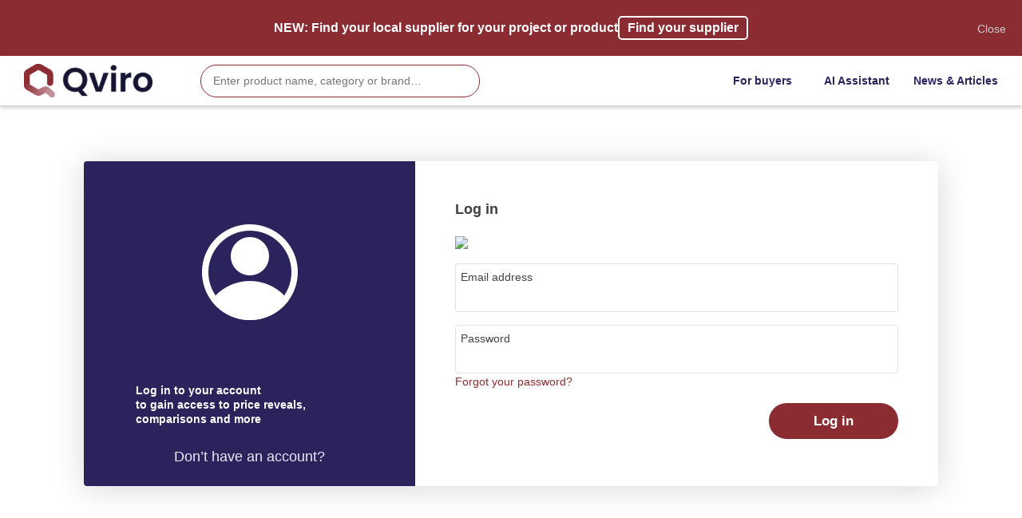

--- FILE ---
content_type: text/html; charset=UTF-8
request_url: https://qviro.com/login?redirect=/product/crx-10ia-l
body_size: 8462
content:
<!DOCTYPE html>
<html lang="en">

	<head>
		<meta charset="utf-8"/>
		<meta name="viewport" content="width=device-width, initial-scale=1, shrink-to-fit=no"/>

		<link rel="icon" type="image/png" sizes="32x32" href="https://s3.us-east-1.amazonaws.com/cn-qviro/_favicon/45185/Logo-Icon.webp">
		<link rel="manifest" href="/favicon/site.webmanifest">
		<link rel="mask-icon" href="/favicon/safari-pinned-tab.svg" color="#2a235c">
		<meta name="msapplication-TileColor" content="#2a235c">
		<meta
		name="theme-color" content="#2a235c">
		
				<script id="Cookiebot" src="https://consent.cookiebot.com/uc.js" data-cbid="461cd5f2-5c47-4058-92af-561cdb753cf0" type="text/javascript" async></script>

<script defer data-domain="qviro.com" src="https://plausible.io/js/plausible.js"></script>


<!-- Google Tag Manager -->
<script>(function(w,d,s,l,i){w[l]=w[l]||[];w[l].push({'gtm.start':
new Date().getTime(),event:'gtm.js'});var f=d.getElementsByTagName(s)[0],
j=d.createElement(s),dl=l!='dataLayer'?'&l='+l:'';j.async=true;j.src=
'https://www.googletagmanager.com/gtm.js?id='+i+dl;f.parentNode.insertBefore(j,f);
})(window,document,'script','dataLayer','GTM-MSKN2F6');</script>
<!-- End Google Tag Manager -->

<meta name="facebook-domain-verification" content="pu12jvkwu9yxo25wlog29ri7yd5ig9" />

<!-- Global site tag (gtag.js) - Google Ads: 402300874 -->
<script async src="https://www.googletagmanager.com/gtag/js?id=AW-402300874"></script>
<script>
  window.dataLayer = window.dataLayer || [];
  function gtag(){dataLayer.push(arguments);}
  gtag('js', new Date());

  gtag('config', 'AW-402300874');
</script>

<script type="text/javascript">
    (function(c,l,a,r,i,t,y){
        c[a]=c[a]||function(){(c[a].q=c[a].q||[]).push(arguments)};
        t=l.createElement(r);t.async=1;t.src="https://www.clarity.ms/tag/"+i;
        y=l.getElementsByTagName(r)[0];y.parentNode.insertBefore(t,y);
    })(window, document, "clarity", "script", "70hdnyddi6");
</script>


<script> (function(){ window.ldfdr = window.ldfdr || {}; (function(d, s, ss, fs){ fs = d.getElementsByTagName(s)[0]; function ce(src){ var cs  = d.createElement(s); cs.src = src; setTimeout(function(){fs.parentNode.insertBefore(cs,fs)}, 1); } ce(ss); })(document, 'script', 'https://sc.lfeeder.com/lftracker_v1_lAxoEaKJBw14OYGd.js'); })(); </script>
  		<!--Bootstrap CSS-->
 		<link rel="stylesheet" href="/css/bootstrap.min.css" />
  		<!--Google Fonts CSS-->
  		<link media="none" async href="https://fonts.googleapis.com/css2?family=Inter:wght@300;400;500;700&display=swap" rel="stylesheet" />

  		<!--Custom CSS-->
  		<link rel="stylesheet" href="/css/global.css?v=165" />
  		<link rel="stylesheet" href="/css/style.css?v=165" />
		
		<!-- Start of HubSpot Embed Code -->
		<script type="text/javascript" id="hs-script-loader" async defer src="//js.hs-scripts.com/20341060.js"></script>
		<!-- End of HubSpot Embed Code -->
						
		<style>:root
		{
			--primary-color: #2a235c;

			--secondary-color: #8a2c32;

			--secondary-light-color: #fadfe0;

			--light-gray-color: #f0f0f0;

			--medium-gray-color: #a8a8a8;

			--dark-gray-color: #414141;

			--navbar-color: #ffffff;
		}
	</style>

<script type="text/javascript" data-cookieconsent="ignore" src="https://unpkg.com/htmx.org@1.7.0/dist/htmx.js"></script>

<title>QVIRO | Industrial Robotics Reviews, Prices, Use-cases, Comparison,…</title><meta name="generator" content="SEOmatic">
<meta name="keywords" content="Robots,Cobots,compare robots,Price,Review,Collaborative robots,Robotics">
<meta name="description" content="Compare industrial robotics and brands based on user ratings, product prices, use-cases. Reviews for Collaborative robots, Cobots, Industrial robots">
<meta name="referrer" content="no-referrer-when-downgrade">
<meta name="robots" content="all">
<meta content="105784457770272" property="fb:profile_id">
<meta content="en_US" property="og:locale">
<meta content="QVIRO" property="og:site_name">
<meta content="website" property="og:type">
<meta content="https://qviro.com/login" property="og:url">
<meta content="Industrial Robotics Reviews, Prices, Use-cases, Comparison, Overview" property="og:title">
<meta content="Compare industrial robotics and brands based on user ratings, product prices, use-cases. Reviews for Collaborative robots, Cobots, Industrial robots" property="og:description">
<meta content="https://s3.us-east-1.amazonaws.com/cn-qviro/_1200x630_crop_center-center_82_none/Qviro_Logo-with-Tagline-01.jpg?mtime=1621435923" property="og:image">
<meta content="1200" property="og:image:width">
<meta content="630" property="og:image:height">
<meta content="Qviro logo" property="og:image:alt">
<meta content="https://www.instagram.com/qviro.official/" property="og:see_also">
<meta content="https://www.youtube.com/channel/UCnmLlGE2wkjU4TZYlBeb9SA" property="og:see_also">
<meta content="https://www.linkedin.com/company/42684249/admin/" property="og:see_also">
<meta content="https://www.facebook.com/qviro.official" property="og:see_also">
<link href="https://qviro.com/login" rel="canonical">
<link href="https://qviro.com" rel="home">
<link type="text/plain" href="https://qviro.com/humans.txt" rel="author">
<link href="https://cdnjs.cloudflare.com/ajax/libs/ion-rangeslider/2.3.1/css/ion.rangeSlider.min.css" rel="stylesheet">
<link href="https://qviro.com/cpresources/3714029f/css/range-slider.css?v=1757543140" rel="stylesheet"></head>
	
			
<body class="
	
	
	">

	<header class="menu header">
		<div class="container">
			<div class="d-flex flex-wrap align-items-center justify-content-between">
							<div class="header-content d-flex align-items-center justify-content-between">
					<div class="header-column">
						<a href="/" class="logo d-block">
							<img src="https://s3.us-east-1.amazonaws.com/cn-qviro/_headerLogo/919361/qviro-logo-with-name.webp" alt="logo" class="d-block"/>
						</a>
					</div>
					<div class="header-column">
											</div>
					<div class="header-column search-wrap">
												<script src="//cdn.jsdelivr.net/algoliasearch/3/algoliasearch.min.js" data-cookieconsent="ignore"></script>
<script src="//cdn.jsdelivr.net/autocomplete.js/0/autocomplete.min.js" data-cookieconsent="ignore"></script>
<link href="https://cdn.jsdelivr.net/npm/@algolia/autocomplete-theme-classic" rel="stylesheet">
<form novalidate="novalidate" onsubmit="return false;" class="search">
    <div role="search" class="searchbox__wrapper">
        <input type="text" name="search" id="search-input-nav" placeholder="Enter product name, category or brand…" />
    </div>
    <button type="submit" aria-label="search" >
								<i class="fas fa-search" alt="search"></i>
							</button>
</form>



    <script>
        
        var client = algoliasearch("NAKEJME43L", "e3ea00da61925d553f2653ffdcfbffdb")
  var index = client.initIndex('products');
  var index_categories = client.initIndex('categories');
  var index_companies = client.initIndex('companies');
  var position = 'nav';
  var noGroupsFilter = 'group:false';
  var sources = [
    {
      source: autocomplete.sources.hits( index_categories, {hitsPerPage: 2}),
      displayKey: 'title',
      templates: {
        header() {
            return "<div class='search_wrapper'><span class='search_header'>Categories</span></div>";
          },
        suggestion: function(suggestion) {
          var sugTemplate = "<div class='search_wrapper'><img class='search_img'  src='"+ suggestion.image +"' onerror='imgError(this);' /><div class='search_info_wrapper'><span class='search_title'>"+ suggestion._highlightResult.title.value +"</b></span></div></div>";
          return sugTemplate;
        }
      }
    },
    {
      source: autocomplete.sources.hits( index, {hitsPerPage: 5, filters: noGroupsFilter}),
      displayKey: 'title',
      templates: {
        header() {
            return "<div class='search_wrapper'><span class='search_header'>Products</span></div>";
          },
        suggestion: function(suggestion) {
          var sugTemplate = "<div class='search_wrapper'><img class='search_img'  src='"+ suggestion.image +"' onerror='imgError(this);' /><div class='search_info_wrapper'><span class='search_title'>"+ suggestion._highlightResult.company.title.value +" <b>"+ suggestion._highlightResult.title.value +"</b></span><span class='search_info'>"+ suggestion._highlightResult.specificationString.value +"</span></div></div>";
          return sugTemplate;
        }
      }
    },
    {
      source: autocomplete.sources.hits( index_companies, {hitsPerPage: 2}),
      displayKey: 'title',
      templates: {
        header() {
            return "<div class='search_wrapper'><span class='search_header'>Manufacturers</span></div>";
          },
        suggestion: function(suggestion) {
          var sugTemplate = "<div class='search_wrapper'><img class='search_img'  src='"+ suggestion.image +"' onerror='imgError(this);' /><div class='search_info_wrapper'><span class='search_title'>"+ suggestion._highlightResult.title.value +"</b></span></div></div>";
          return sugTemplate;
        }
      }
    }
  ];
  if(position == "review-collection"){
    sources = [ {
      source: autocomplete.sources.hits( index, {hitsPerPage: 10}),
      displayKey: 'title',
      templates: {
        header() {
            return "<div class='search_wrapper'><span class='search_header'>Products</span></div>";
          },
        suggestion: function(suggestion) {
          var sugTemplate = "<div class='search_wrapper'><img class='search_img'  src='"+ suggestion.image +"' onerror='imgError(this);' /><div class='search_info_wrapper'><span class='search_title'>"+ suggestion._highlightResult.company.title.value +" <b>"+ suggestion._highlightResult.title.value +"</b></span><span class='search_info'>"+ suggestion._highlightResult.specificationString.value +"</span></div></div>";
          return sugTemplate;
        }
      }
    }];
  }
  var myAutocomplete = autocomplete('#search-input-nav', {hint: false}, sources).on('autocomplete:selected', function(event, suggestion, dataset) {
    console.log(suggestion, dataset);
    if(position == "review-collection"){
      window.location.href = suggestion.url + "/review";
    }
    else{
          window.location.href = suggestion.url;
    }

  });

document.querySelector(".searchbox [type='reset']").addEventListener("click", function() {
	document.querySelector(".aa-input").focus();
	this.classList.add("hide");
	myAutocomplete.autocomplete.setVal("");
});

document.querySelector("#search-input").addEventListener("keyup", function() {
	var searchbox = document.querySelector(".aa-input");
	var reset = document.querySelector(".searchbox [type='reset']");
	if (searchbox.value.length === 0){
		reset.classList.add("hide");
	} else {
	  reset.classList.remove('hide');
  }
});    

function imgError(image) {
    image.onerror = "";
    image.src = "/images/placeholder.png";
    return true;
}
    </script>
						
					</div>
				</div>
							<div class="nav-icon transition-all" onclick="openNav()"></div>
				
				<ul class="header-menu  align-items-center justify-content-end">
																								<li class="dropdown">
									<a href="#" class="compare-toggle dropdown-toggle d-flex align-items-center" data-toggle="dropdown" aria-haspopup="true" aria-expanded="false">
										<span>For buyers</span>
										<span>
											<i class="fas fa-angle-down"></i>
										</span>
									</a>
									<div class="dropdown-menu dropdown-menu-right" aria-labelledby="dropdownMenuButton">
																					<a href="https://qviro.com/alina" class="d-flex justify-content-end view-comparison-link text-right">
												<span>AI Automation Assistant</span>
												<span>
													<i class="fas fa-angle-right"></i>
												</span>
											</a>
																					<a href="https://qviro.com/match?utm_campaign=header&amp;utm_source=qviro" class="d-flex justify-content-end view-comparison-link text-right">
												<span>Find local suppliers</span>
												<span>
													<i class="fas fa-angle-right"></i>
												</span>
											</a>
																					<a href="https://qviro.com/categories" class="d-flex justify-content-end view-comparison-link text-right">
												<span>Discover products</span>
												<span>
													<i class="fas fa-angle-right"></i>
												</span>
											</a>
																					<a href="https://qviro.com/applications" class="d-flex justify-content-end view-comparison-link text-right">
												<span>Browse applications</span>
												<span>
													<i class="fas fa-angle-right"></i>
												</span>
											</a>
																			</div>
								</li>
																									<li>
									<a href="https://qviro.com/alina">AI Assistant</a>
								</li>
																										<li>
									<a href="https://qviro.com/blog">News &amp; Articles</a>
								</li>
																					
					<div id="component-lvyzbn" class="sprig-component" data-hx-target="this" data-hx-include="this" data-hx-trigger="load" data-hx-get="https://qviro.com/index.php?p=actions/sprig-core/components/render" data-hx-vals="{&quot;sprig:siteId&quot;:&quot;e3b3a985fa58a53cfa5482c4f6aa944608a90da82fa99a6aedede2c494dc1d6f1&quot;,&quot;sprig:template&quot;:&quot;12b95bcfa77b83bbc58337ec166c70bb21cb93b602594225adec2e4b72c5cc34\/dynamic-components\/userNavbarComponent&quot;,&quot;sprig:component&quot;:&quot;d233c9ea71430dc0fb214478b8028fae100ec639f21fc697630b2971369ec184&quot;,&quot;sprig:variables[url]&quot;:&quot;a6b1699381461211674e70dbcb48e42ca2c14623fc7bf898252a2988d485b28e\/login?redirect=%2Fproduct%2Fcrx-10ia-l&quot;}" s-trigger="load"></div>
					
				</ul>
			</div>
		</div>
	</header>
	
	
    <main class="main">
      <div class="container d-flex justify-content-center">
        <div class="register-block">

          <div class="register-form-wrap">
            <div class="row no-gutters">
              <div class="col-md-auto d-flex">
                <div class="register-intro">
                  <div class="register-avatar">
                    <img
                      src="/images/person-avatar.png"
                      alt=""
                      class="d-block m-auto"
                    />
                  </div>
                  <h6 class="inter-font white-color">
                    <span class="font-weight-bold"
                      >Log in to your account</span
                    >
                    <br />
                    to gain access to price reveals, comparisons and more
                  </h6>
                  <div class="login-link-wrap">
                                      <a href="/register?redirect=/product/crx-10ia-l" class="login-link inter-font"
                      >Don’t have an account?</a
                    >
                                    </div>
                </div>
              </div>
              <div class="col-md">
                <div class="register-form">
                  <div class="form-block">
                    <div class="section-header">
                      <h5 class="graphikBold-font">Log in</h5>
                      <p class="red-alpha-color">
                        
                      </p>
                    </div>
                    <form class="section-content" method="post" accept-charset="UTF-8">
                      <input type="hidden" name="CRAFT_CSRF_TOKEN" value="wtTpDrPT6NsD7mF5BdKWO8PAkR-HNC3PPj7PUps30tmAyMEZqy52h5GgpFzwstG-ZZklQF2a_3aJhvJw5XMboUxRgSr6DuWtz4OUKfN8HfU=">
                    <input type="hidden" name="action" value="users/login">
                                          <div class="row rows">
                       <div class="col-md-12 columns">
                       <a href="https://qviro.com/index.php?p=actions/social/login-accounts/login&amp;provider=linkedin">
                          <img style="height: 50px;" src="https://s3.eu-west-3.amazonaws.com/virtual-industry/linkedin-login.png" />
                        </a>
                      </div>
                                              <div class="col-sm-12 columns">
                          <div class="form-field-wrap">
                            <p class="inter-font d-flex align-items-center">
                              <span>Email address</span
                              ><span class="required-star"
                                ></span>
                            </p>
                            <input
                              type="text"
                              class="form-field"
                              placeholder=""
                              value=""
                              name="loginName"
                            />
                          </div>
                      
                        </div>

                        <div class="col-sm-12 columns">
                          <div class="form-field-wrap">
                            <p class="inter-font d-flex align-items-center">
                              <span>Password</span
                              ><span class="required-star"
                                ></span>
                            </p>
                            <input
                             name="password"
                              type="password"
                              class="form-field"
                              placeholder=""
                            />
                          </div>
                          <p><a class="primary-links" href="https://qviro.com/forgot-password">Forgot your password?</a></p>
                        </div>
                  

                        <div class="col-sm-12 columns text-right">
                                              		                                                        <input type="hidden" name="redirect" value="3579ec9e3be099caef96c4c9d958a6ec55b8b53e5b56200965c048c1cc7b57b2/product/crx-10ia-l">
                          <button
                            type="submit"
                            class="btn btn-md btn-secondary"
                          >
                            Log in
                          </button>
                          <div class="notifications">
                                                                                                                                                                                                                                            </div>
                        </div>
                      </div>
                    </form>
                  </div>
                </div>
              </div>
            </div>
          </div>
        </div>
      </div>
    </main>
    <!--End Main-->

 
		<footer class="footer d-flex align-items-center justify-content-lg-center">
		<div class="footer-content flex-grow-1 d-md-flex justify-content-lg-center justify-content-between">
			<div class="footer-block">
				<h4 class="text-lg footer-heading">
					<a href="/cdn-cgi/l/email-protection#5e363b3232311e2f28372c31703d3133"><span class="__cf_email__" data-cfemail="d6beb3babab996a7a0bfa4b9f8b5b9bb">[email&#160;protected]</span></a>
				</h4>
				<p class="text-lg"></p>
			</div>
			<div class="footer-block">
				<h4 class="text-lg font-weight-bold footer-heading">
					Join our mailing list and never miss an update!
				</h4>
				<div class="news-letter-form">
					<form action="#" target="_blank" method="post" class="news-letter d-flex">
						<span class="flex-grow-1">
							<input type="email" name="EMAIL" required placeholder="enter your email address …"/>
						</span>
						<div style="position: absolute; left: -5000px;" aria-hidden="true"><input type="text" name="b_2d8bd6b6a2fb7c054bb478e37_a30ac048ba" tabindex="-1" value=""></div>
						<span>
							<button type="submit" title="Subscibe to mailinglist">
								<i class="fas fa-paper-plane"></i>
							</button>
						</span>
					</form>
				</div>
			</div>
			<div class="footer-block text-md-right">
				<h4 class="text-lg footer-heading">	
					Find us on social media
				</h4>
									<p class="text-lg social-media">
						<a href="https://www.linkedin.com/company/42684249" class="social-media-link d-flex align-items-center justify-content-md-end flex-nowrap">
							<span>Follow us on LinkedIn</span>
							<span>
								<i class="fab fa-linkedin"></i>
							</span>
						</a>
					</p>
									<p class="text-lg social-media">
						<a href="https://www.instagram.com/qviro.official/" class="social-media-link d-flex align-items-center justify-content-md-end flex-nowrap">
							<span>Follow us on Instagram</span>
							<span>
								<i class="fab fa-instagram"></i>
							</span>
						</a>
					</p>
									<p class="text-lg social-media">
						<a href="https://qviro.com/privacy" class="social-media-link d-flex align-items-center justify-content-md-end flex-nowrap">
							<span>Privacy policy</span>
							<span>
								<i class=""></i>
							</span>
						</a>
					</p>
									<p class="text-lg social-media">
						<a href="https://qviro.com/cookies" class="social-media-link d-flex align-items-center justify-content-md-end flex-nowrap">
							<span>Cookie policy</span>
							<span>
								<i class=""></i>
							</span>
						</a>
					</p>
									<p class="text-lg social-media">
						<a href="" class="social-media-link d-flex align-items-center justify-content-md-end flex-nowrap">
							<span></span>
							<span>
								<i class=""></i>
							</span>
						</a>
					</p>
									<p class="text-lg social-media">
						<a href="https://qviro.com/alina" class="social-media-link d-flex align-items-center justify-content-md-end flex-nowrap">
							<span>ALINA | AI Automation Assistant</span>
							<span>
								<i class=""></i>
							</span>
						</a>
					</p>
									<p class="text-lg social-media">
						<a href="https://qviro.com/match" class="social-media-link d-flex align-items-center justify-content-md-end flex-nowrap">
							<span>QVIRO MATCH | Post and find automation projects</span>
							<span>
								<i class=""></i>
							</span>
						</a>
					</p>
									<p class="text-lg social-media">
						<a href="https://qviro.com/categories" class="social-media-link d-flex align-items-center justify-content-md-end flex-nowrap">
							<span>QVIRO DISCOVERY | Browse the latest products and solutions</span>
							<span>
								<i class=""></i>
							</span>
						</a>
					</p>
							</div>
		</div>
	</footer>
		<!--End Footer-->

  <div style="position: fixed; top: 70px; right: 20px; z-index:10">
    <!-- Then put toasts within -->
    <div class="toast fade hide" data-delay="5000" role="alert" id="toast" aria-live="assertive" aria-atomic="true">
    <div class="alert alert-secondary text-white mb-0 d-flex align-items-center justify-content-center flex-column" role="alert">
      <span style="font-size: 1.5rem" class="mb-3">Added product to comparison.</span>
      <a href="/comparison" type="button" class="btn btn-primary">View Comparison</a>
    </div>
    </div>

</div>
   
	  
			
	 <!--Slick Slider CSS-->
	<link rel="stylesheet"  href="/css/slick.css" />
	<link rel="stylesheet"  href="/css/slick-theme.css" />
	<link rel="stylesheet"  href="/css/wysiwyg.css?v=1.11" />

	<!-- Algolia -->
	<script data-cfasync="false" src="/cdn-cgi/scripts/5c5dd728/cloudflare-static/email-decode.min.js"></script><script src="https://cdn.jsdelivr.net/npm/algoliasearch@4.17.0/dist/algoliasearch-lite.umd.js" integrity="sha256-Lf9DrpGmcRip6OQzbcL6lnvNmoZNSKpyQX5pMlwatWE=" crossorigin="anonymous"></script>
	<script src="https://cdn.jsdelivr.net/npm/instantsearch.js@4.53.0/dist/instantsearch.production.min.js" integrity="sha256-JAFoxs9krkfi1sqvG1a7Rg2roZXsI+UnI3ElbjW762k=" crossorigin="anonymous"></script>
	<script src="https://cdn.jsdelivr.net/algoliasearch/3/algoliasearch.min.js"></script>

<script type="application/ld+json">{"@context":"http://schema.org","@graph":[{"@type":"WebSite","author":{"@id":"#identity"},"copyrightHolder":{"@id":"#identity"},"creator":{"@id":"www.qviro.com#creator"},"description":"Compare industrial robotics and brands based on user ratings, product prices, use-cases. Reviews for Collaborative robots, Cobots, Industrial robots","image":{"@type":"ImageObject","url":"https://s3.us-east-1.amazonaws.com/cn-qviro/_1200x630_crop_center-center_82_none/Qviro_Logo-with-Tagline-01.jpg?mtime=1621435923"},"mainEntityOfPage":"https://qviro.com/login","name":"Industrial Robotics Reviews, Prices, Use-cases, Comparison, Overview","url":"https://qviro.com/login"},{"@id":"#identity","@type":"Intangible","alternateName":"Robotics Reviewed","description":"Qviro.com is the largest and most trusted robotics marketplace, helping industrial users make confident decisions based on authentic peer reviews.","image":{"@type":"ImageObject","height":"703","url":"https://s3.eu-west-3.amazonaws.com/virtual-industry/robots-price-tag-and-stars.png","width":"1780"},"name":"Qviro","sameAs":["https://www.facebook.com/qviro.official","https://www.linkedin.com/company/42684249/admin/","https://www.youtube.com/channel/UCnmLlGE2wkjU4TZYlBeb9SA","https://www.instagram.com/qviro.official/"]},{"@id":"www.qviro.com#creator","@type":"Intangible","alternateName":"Robotics Reviewed","description":"Qviro.com is the largest and most trusted robotics marketplace, helping industrial users make confident decisions based on authentic peer reviews.","image":{"@type":"ImageObject","height":"986","url":"https://s3.eu-west-3.amazonaws.com/virtual-industry/Logo-01.png","width":"3776"},"name":"Qviro","url":"https://qviro.com/www.qviro.com"},{"@type":"BreadcrumbList","description":"Breadcrumbs list","itemListElement":[{"@type":"ListItem","item":"https://qviro.com","name":"Home","position":1}],"name":"Breadcrumbs"}]}</script><script src="https://qviro.com/cpresources/ffaac1d8/jquery.js?v=1757543140"></script>
<script src="https://qviro.com/cpresources/e5f9d52d/js/bootstrap.bundle.min.js?v=1757543140"></script>
<script src="https://qviro.com/cpresources/e5f9d52d/js/skeletonize.js?v=1757543140"></script>
<script src="https://qviro.com/cpresources/e5f9d52d/js/slick.min.js?v=1757543140"></script>
<script src="https://qviro.com/cpresources/e5f9d52d/js/ekko-lightbox.min.js?v=1757543140"></script>
<script src="https://qviro.com/cpresources/e5f9d52d/js/all.js?v=1757543140"></script>
<script src="https://qviro.com/cpresources/e5f9d52d/js/custom.js?v=1757543140"></script>
<script src="https://qviro.com/cpresources/e5f9d52d/js/tiny-editor.js?v=1757543140"></script>
<script src="https://qviro.com/cpresources/e5f9d52d/js/lazysizes.min.js?v=1757543140"></script>
<script src="https://cdnjs.cloudflare.com/ajax/libs/ion-rangeslider/2.3.1/js/ion.rangeSlider.min.js"></script>
<script>//Redirect when profile is not completed
//do ajax call to check if profile is completed
console.log(window.location.pathname)
if(window.location.pathname != "/update-profile"){
	$.ajax({
url: '/actions/qviro/routing/check-profile',
type: 'GET',
success: function (data) {
	//if data has redirect-param redirect to that url
	if(data.redirect){
		window.location.replace(data.redirect)
	}
},	
});
}


$('#toast').toast();
function getCookie(name) {
const value = `; ${document.cookie}`;
const parts = value.split(`; ${name}=`);
if (parts.length === 2) return parts.pop().split(';').shift();
}
function setCookie(name,value,days) {
var expires = "";
if (days) {
var date = new Date();
date.setTime(date.getTime() + (days*24*60*60*1000));
expires = "; expires=" + date.toUTCString();
}
document.cookie = name + "=" + (value || "") + expires + "; path=/";
}
function eraseCookie(name) {
document.cookie = name +'=; Path=/; Expires=Thu, 01 Jan 1970 00:00:01 GMT;';
}


function removeProduct(id){
var products = getCookie('compare');
eraseCookie('compare');
products = jQuery.parseJSON(products);
products = jQuery.grep(products, function(value) {
return value != id;
});
setCookie('compare',JSON.stringify(products));
console.log(products);
location.reload();
}

	function readCookie(name) { 
		var nameEQ = name + "="; 
		var ca = document.cookie.split(';');
		for (var i = 0; i < ca.length; i++) { 
			var c = ca[i]; 
			while (c.charAt(0) == ' '){
				c = c.substring(1, c.length); 
			}
			if (c.indexOf(nameEQ) == 0){
				return c.substring(nameEQ.length, c.length);
			} 
			 
		} 
		return null; 
	} 
		function createCookie(name, value, days) { 
		if(days){ 
			var date= new Date(); 
			date.setTime(date.getTime() + (days * 24 * 60 * 60 * 1000)); 
			var expires = "; expires=" + date.toGMTString(); 
		} 
		else{
			var expires = "";
		}
		document.cookie = name + "=" + value + expires + "; path=/"; 
	} 

	function eraseCookie(name) { 
		createCookie(name, "", -1); 
	} 
	function openReviewModal() {
		$('.qarr-open-modal')[0].click() 
	} 
	var compare = [];

	function addToCompare(id, url, image, title, company){ 
		items = []; 
		$.ajax({
          method: "GET",
          url: "/products/find-child/"+id+"/?url="+url,
          success: function(d){
						id = d.id;
            console.log(items.length)
		if(readCookie('compare')){ 
			items = jQuery.parseJSON(readCookie('compare')) 
		} 
		const index = items.indexOf(id)
		if(index > -1){ 
			items.splice(index, 1);
			if(items.length == 0){ 	
				$("#compare-wrapper").html(`<ul class="compare-list compare-no-list">
										<li>
											<p class="inter-font">There are no products in your comparison right now. <a href="/categories">Go add some!</a>
											</p>
										</li>
									</ul>
									<a href="#" class="d-flex justify-content-end view-comparison-link">
										<span>Browse categories</span>
										<span>
											<i class="fas fa-angle-right"></i>
										</span>
									</a>`);
									}
			$('#compareItem-'+id).remove();
		} 
		else{
			$('#toast').toast('show') 
			if(items.length == 0){ 
				$("#compare-wrapper").html(`<ul class="compare-list" id="compare-list"></ul>	<a href="/comparison" class="d-flex justify-content-end view-comparison-link">
										<span>View comparison</span>
										<span>
											<i class="fas fa-angle-right"></i>
										</span>
									</a>`);
			}
			items.push(id); 
			$("#compare-list").append(`
				<li id="compareItem-`+id+`" >
												<a href="`+ url +`" class="d-flex align-items-center">
													<figure>
														<img src="`+ image +`" alt="" class="d-block"/>
													</figure>
													<div>
														<p>`+ title +`</p>
														<span>`+ company +`</span>
													</div>
												</a>
												<span class="delete" onclick="removeProduct(`+id+`)">
													<i class="fas fa-times"></i>
												</span>
											</li>
		`);
		}
		if(items.length > 0){
			$("#badge").removeClass("hidden");
		}
		else{
			$("#badge").addClass("hidden");
		}
		
		$("#badge").html(items.length);
		eraseCookie('compare'); 
		createCookie('compare', JSON.stringify(items), 10 );
          }
    });
		
		
	
		
	};</script><script defer src="https://static.cloudflareinsights.com/beacon.min.js/vcd15cbe7772f49c399c6a5babf22c1241717689176015" integrity="sha512-ZpsOmlRQV6y907TI0dKBHq9Md29nnaEIPlkf84rnaERnq6zvWvPUqr2ft8M1aS28oN72PdrCzSjY4U6VaAw1EQ==" data-cf-beacon='{"version":"2024.11.0","token":"27a5a40b96a344fbaf230169df4dec8f","r":1,"server_timing":{"name":{"cfCacheStatus":true,"cfEdge":true,"cfExtPri":true,"cfL4":true,"cfOrigin":true,"cfSpeedBrain":true},"location_startswith":null}}' crossorigin="anonymous"></script>
</body>
</html>


--- FILE ---
content_type: text/html; charset=UTF-8
request_url: https://qviro.com/index.php?p=actions/sprig-core/components/render&sprig%3AsiteId=e3b3a985fa58a53cfa5482c4f6aa944608a90da82fa99a6aedede2c494dc1d6f1&sprig%3Atemplate=12b95bcfa77b83bbc58337ec166c70bb21cb93b602594225adec2e4b72c5cc34%2Fdynamic-components%2FuserNavbarComponent&sprig%3Acomponent=d233c9ea71430dc0fb214478b8028fae100ec639f21fc697630b2971369ec184&sprig%3Avariables%5Burl%5D=a6b1699381461211674e70dbcb48e42ca2c14623fc7bf898252a2988d485b28e%2Flogin%3Fredirect%3D%252Fproduct%252Fcrx-10ia-l
body_size: -338
content:
			<ul class="header-menu  align-items-center justify-content-end">	
		</ul>


--- FILE ---
content_type: text/css
request_url: https://qviro.com/css/global.css?v=165
body_size: 2568
content:
@charset "utf-8";
/* CSS Document */

/*--GENERAL CSS--*/
ul {
	margin: 0;
	padding: 0;
}
ul {
	list-style: none;
}
img {
	max-width: 100%;
	width: auto;
	height: auto;
}
p,
label {
	margin: 0;
	padding: 0;
}
a,
span {
	display: inline-block;
}
a:hover {
	text-decoration: none;
}
h1,
h2,
h3,
h4,
h5,
h6 {
	font-family: var(--graphikBold-font);

	padding: 0;
	margin: 0;
	font-weight: 700;
}
figure {
	margin: 0;
}
input:focus {
	outline: none;
}
a:focus,
button:focus,
input:focus {
	box-shadow: none;
	outline: none;
}

/*--TRANSITIONS--*/
a,
.transition-all {
	-o-transition: all 0.1s linear;
	-moz-transition: all 0.1s linear;
	-khtml-transition: all 0.1s linear;
	-webkit-transition: all 0.1s linear;
	-ms-transition: all 0.1s linear;
	transition: all 0.1s linear;
}

/*--Row and Rows--*/
.row.rows {
	margin: -15px;
}
.row.rows .columns {
	padding: 15px;
}
@media (max-width: 767px) {
	.row.rows {
		margin: -10px;
	}
	.row.rows .columns {
		padding: 10px;
	}
}

/*--Placeholder--*/
::-webkit-input-placeholder {
	opacity: 1;
}
::-moz-placeholder {
	opacity: 1;
}
:-ms-input-placeholder {
	opacity: 1;
}
:-moz-placeholder {
	opacity: 1;
}

/*--Fonts--*/
@import url('https://fonts.googleapis.com/css2?family=Open+Sans:wght@300;400;600;700;800&display=swap');
@import url('https://fonts.googleapis.com/css2?family=Montserrat:wght@300;400;500;600;700&display=swap');
@import url('https://fonts.googleapis.com/css2?family=Roboto:wght@400;700&display=swap');

@font-face {
	font-family: 'Graphik Regular';
	src: url('../fonts/Graphik-Regular.eot');
	src: url('../fonts/Graphik-Regular.eot?#iefix') format('embedded-opentype'),
		url('../fonts/Graphik-Regular.woff2') format('woff2'),
		url('../fonts/Graphik-Regular.woff') format('woff'),
		url('../fonts/Graphik-Regular.svg#Graphik-Regular') format('svg');
	font-weight: 400;
	font-style: normal;
	font-stretch: normal;
	unicode-range: U+0020-00FE;
}

@font-face {
	font-family: 'Graphik Bold';
	src: url('../fonts/Graphik-Bold.eot');
	src: url('../fonts/Graphik-Bold.eot?#iefix') format('embedded-opentype'),
		url('../fonts/Graphik-Bold.woff2') format('woff2'),
		url('../fonts/Graphik-Bold.woff') format('woff'),
		url('../fonts/Graphik-Bold.svg#Graphik-Bold') format('svg');
	font-weight: 700;
	font-style: normal;
	font-stretch: normal;
	unicode-range: U+0020-00FE;
}

/*--Variables--*/
:root {
	--primary-color: #2a235c;
	--secondary-color: #8a2c32;
	--secondary-light-color: #fadfe0;
	--light-blue-color: #EAEEF9;
	--medium-blue-color: #b5c0e3;
	--light-gray-color: #f0f0f0;
	--medium-gray-color: #a8a8a8;
	--dark-gray-color: #414141;
	--red-alpha-color: #c6b5b6;
	--error-color: #8a2c32;
	--error-bg-color: #fadfe0;
	--succes-color: #26422c;
	--succes-bg-color: #bddac3;
	--navbar-color: #ffffff;

	--card-border-radius: 22px;
	--card-shadow: 0px 4px 4px rgba(51, 51, 51, 0.04), 0px 4px 24px rgba(51, 51, 51, 0.24);
	--card-separation-border: 1px solid rgba(0, 0, 0, 0.3);

	--opensans-font: 'Open Sans', sans-serif;
	--inter-font: 'Inter', sans-serif;
	--montserrat-font: 'Montserrat', sans-serif;
	--graphikRegular-font: 'Roboto', sans-serif;
	--graphikBold-font: 'Roboto', sans-serif;
}

/*--Fonts--*/
.opensans-font {
	font-family: var(--opensans-font);
}
.inter-font {
	font-family: var(--inter-font);
}
.montserrat-font {
	font-family: var(--montserrat-font);
}
.graphikRegular-font {
	font-family: var(--graphikRegular-font);
}
.graphikBold-font {
	font-family: var(--graphikBold-font);
	font-weight: 700;
}

/*--Colors--*/
.primary-color {
	color: var(--primary-color);
}
.secondary-color {
	color: var(--secondary-color);
}
.light-gray-color {
	color: var(--light-gray-color);
}
.medium-gray-color {
	color: var(--medium-gray-color);
}
.dark-gray-color {
	color: var(--dark-gray-color);
}
.red-alpha-color {
	color: var(--red-alpha-color);
}
.error-color {
	color: var(--error-color);
}
.succes-color {
	color: var(--succes-color);
}
.white-color {
	color: #fff;
}

/*--Background Colors--*/
.primary-bg-color {
	background-color: var(--primary-color);
}
.secondary-bg-color {
	background-color: var(--secondary-color);
}
.light-gray-bg-color {
	background-color: var(--light-gray-color);
}
.medium-gray-bg-color {
	background-color: var(--medium-gray-color);
}
.dark-gray-bg-color {
	background-color: var(--dark-gray-color);
}
.error-bg-color {
	background-color: var(--error-bg-color);
}
.succes-bg-color {
	background-color: var(--succes-bg-color);
}

html,
body {
	scroll-padding-top: 3rem;
	color: var(--dark-gray-color);
	font-size: 14px;
	font-family: var(--opensans-font);
	scroll-behavior: smooth;
}
a {
	color: inherit;
}
a:hover {
	color: var(--secondary-color);
}
/*--Headings--*/

/*--Paragraph--*/
.text-lg {
	font-size: 1.2rem;
}
.text-md {
	font-size: 0.9rem;
}
.text-xs {
	font-size: 0.7rem;
}
.text-xl {
	font-size: 1.5rem;
}

/*--buttons--*/
.btn:focus {
	box-shadow: none;
}
.btn {
	padding: 10px 15px;
	line-height: 1.4;
	border-radius: 99rem;
	border: 0;
	font-family: var(--opensans-font);
	font-weight: 700;

	max-width: 100%;
	word-break: break-word;
	white-space: normal;
}
.btn.btn-lg {
	font-size: 1.4rem;
	padding: 1.5rem 2.5rem;
}
.btn.btn-md {
	font-size: 1.2rem;
	padding: 0.8rem 4rem;
}
.btn.btn-sm {
	font-size: 0.8rem;
	padding: 0.6rem 0.8rem;
}
.btn.btn-secondary {
	background-color: var(--secondary-color);
	color: #fff;
}
.btn.btn-secondary:hover {
	background-color: #5b1a1f;
    color: #fff;
}
.btn.btn-primary {
	background-color: var(--primary-color);
	color: #fff;
}
.btn.btn-primary:hover {
	background-color: #1f1a46;
	color: #fff;
}
.btn.btn-secondary-light {
	background-color: var(--secondary-light-color);
	color: var(--secondary-color);
}
.btn.btn-secondary-light:hover {
	background-color: var(--secondary-color);
	color: #fff;
}
.btn.btn-white {
	background-color: #fff;
}
.btn.btn-white:hover {
	background-color: var(--secondary-color);
	color: #fff;
}
.btn.btn-o {
	background: none;
	border-width: 2px;
	border-style: solid;
}
.btn.btn-o:hover {
	background: #2a235c26;
    color: var(--primary-color);
}
.btn.btn-o.btn-secondary {
	border-color: var(--secondary-color);
	color: var(--secondary-color);
}
.btn.btn-o.btn-secondary:hover {
	border-color: var(--primary-color);
	color: var(--primary-color);
}
.btn span:not(:last-child) {
	margin-right: 10px;
}
@media (max-width: 1199px) {
	.btn {
		padding: 8px 12px;
		font-size: 14px;
	}
	.btn.btn-lg {
		font-size: 28px;
		padding: 20px 45px;
	}
	.btn.btn-md {
		font-size: 18px;
		padding: 13px 30px;
	}
}
@media (max-width: 991px) {
	.btn {
		font-size: 13px;
		padding: 8px 10px;
	}
	.btn.btn-lg {
		font-size: 1.4rem;
		padding: 1.2rem 2rem;
	}
	.btn.btn-md {
		font-size: 16px;
		padding: 10px 25px;
	}
}
@media (max-width: 767px) {
	.btn {
		font-size: 11px;
		padding: 8px;
	}
	.btn.btn-lg {
		font-size: 20px;
		padding: 15px 35px;
	}
	.btn.btn-md {
		font-size: 15px;
		padding: 10px 20px;
	}
}
@media (max-width: 575px) {
	.btn.btn-lg {
		font-size: 18px;
		padding: 15px 30px;
	}
}

/*--Forms--*/
.custom-control.custom-checkbox {
	min-height: auto;
	font-size: 16px;
	line-height: 1;
	color: var(--dark-gray-color);
}
.custom-control.custom-checkbox span {
	font-size: 12px;
	color: var(--medium-gray-color);
}
.custom-checkbox .custom-control-label::before,
.custom-checkbox .custom-control-label::after {
	top: 2px;
	width: 12px;
	height: 12px;
	border-radius: 3px;
}
.custom-checkbox .custom-control-label::before {
	background: none;
}
.custom-checkbox .custom-control-input:checked ~ .custom-control-label::after {
	background-color: var(--primary-color);
	border-color: var(--primary-color);
}
.custom-control-input:focus ~ .custom-control-label::before {
	box-shadow: none;
}

.custom-control.custom-checkbox.custom-checkbox-lg {
	font-family: var(--inter-font);
	font-weight: 700;
	padding-left: 45px;
}
.custom-control.custom-checkbox.custom-checkbox-lg
	.custom-control-label::before,
.custom-control.custom-checkbox.custom-checkbox-lg
	.custom-control-label::after {
	width: 28px;
	height: 28px;
	transform: translateY(-25%);
	top: 0;
	left: -45px;
}

.custom-control.custom-checkbox.custom-checkbox-secondary {
	color: var(--primary-color);
}
.custom-control.custom-checkbox.custom-checkbox-secondary
	.custom-control-input:checked
	~ .custom-control-label::after {
	background-color: var(--primary-color);
	border-color: var(--primary-color);
}

@media (max-width: 991px) {
	.custom-control.custom-checkbox.custom-checkbox-lg {
		font-size: 20px;
		padding-left: 40px;
	}
	.custom-control.custom-checkbox.custom-checkbox-lg
		.custom-control-label::before,
	.custom-control.custom-checkbox.custom-checkbox-lg
		.custom-control-label::after {
		width: 24px;
		height: 24px;
		left: -40px;
	}
}
@media (max-width: 767px) {
	.custom-control.custom-checkbox.custom-checkbox-lg {
		font-size: 18px;
		padding-left: 35px;
	}
	.custom-control.custom-checkbox.custom-checkbox-lg
		.custom-control-label::before,
	.custom-control.custom-checkbox.custom-checkbox-lg
		.custom-control-label::after {
		width: 20px;
		height: 20px;
		left: -35px;
		transform: translateY(-20%);
	}
}

.custom-switch {
	padding-left: 40px;
}
.custom-control.custom-switch .custom-control-label::before {
	background-color: #e2e2e2;
	border: 0;
	width: 32px;
	height: 12px;
	left: -40px;
}
.custom-control.custom-switch .custom-control-label::after {
	background-color: var(--primary-color);
	width: 16px;
	height: 16px;
	left: -40px;
	top: 2px;
}
.custom-switch .custom-control-input:checked ~ .custom-control-label::before {
	background-color: #b6b1d9;
}
.custom-switch .custom-control-input:checked ~ .custom-control-label::after {
	left: -36px;
	background-color: var(--primary-color);
	top: 2px;
}

/*--Bootstrap Modal Customization--*/
.modal-dialog {
	/*max-width: 670px;*/
}
.modal-body {
	padding-top: 20px;
	padding-bottom: 20px;
}
.modal-header,
.modal-footer {
	border: 0;
}
.modal-header {
	border-top: 8px solid var(--primary-color);
}
.close {
	font-size: 18px;
	opacity: 1;
	color: var(--primary-color);
}
.modal-content {
	border: 0;
	box-shadow: 0 3px 20px rgba(0, 0, 0, 0.38);
}
.modal-backdrop {
	background-color: var(--medium-gray-color);
	opacity: 0.3;
}
/*.modal-dialog{-webkit-transform:translate(0,-50%); -o-transform:translate(0,-50%); transform:translate(0,-50%); top:50%; margin:0 auto;}*/

/*--Other Classes--*/
.font-normal {
	font-weight: 400;
}
.font-semi-bold {
	font-weight: 600;
}
.box-shadow {
	box-shadow: 0 4px 5px rgba(0, 0, 0, 0.11);
}
.btn-box-shadow {
	box-shadow: 0 3px 9px rgba(0, 0, 0, 0.48);
}
@media (max-width: 575px) {
	.btn-box-shadow {
		box-shadow: 0 3px 6px rgba(0, 0, 0, 0.25);
	}
}

/*--Nav Icon--*/
.nav-icon {
	width: 30px;
	height: 22px;
	z-index: 999;
	cursor: pointer;
	margin-left: auto;
}
.nav-icon:before,
.nav-icon:after {
	border-radius: 2px;
	height: 2px;
	margin: 0;
	transition: all 0.3s ease-in-out;
	background-color: var(--primary-color);
	content: '';
	display: block;
	position: relative;
}
.nav-icon:after {
	box-shadow: 0 9px 0 var(--primary-color);
}
.nav-icon:after {
	width: 50%;
	top: calc(50% - 3px);
}
.nav-icon:hover::before {
	width: 100%;
}
.nav-icon.active:before {
	-webkit-transform: translateY(11px) rotate(45deg);
	transform: translateY(11px) rotate(45deg);
	background-color: var(--primary-color);
	width: 100%;
}
.nav-icon:hover::after {
	width: 100%;
}
.nav-icon.active:after {
	-webkit-transform: translateY(-11px) rotate(-45deg);
	transform: translateY(-11px) rotate(-45deg);
	background-color: var(--primary-color);
	width: 100%;
	top: calc(100% - 3px);
}
.nav-icon.active:after {
	box-shadow: none;
}
.h3,
h3 {
	font-size: 1.6rem;
}
@media (min-width: 768px) {
	.nav-icon {
		display: none;
	}
}
@media (max-width: 768px) {
	.h1,
	h1 {
		font-size: 1.7rem;
	}
	.h2,
	h2 {
		font-size: 1.5rem;
	}
	.h3,
	h3 {
		font-size: 1.3rem;
	}
}
.productGroupLabel{
	position: absolute;
    top: 1.25rem;
    right: 1.25rem;
    border-radius: calc(.25rem - 1px);
}
.badge-transparant {
    background-color: var(--primary-color);
    color: white;
    padding: 0.3rem;
	font-size: 0.9rem;
}
.affiliate-description{
	font-size: 1.4rem;
	margin-bottom: 1rem;
}    
.text-primary {
	color: var(--primary-color) !important;
}

--- FILE ---
content_type: text/css
request_url: https://qviro.com/css/style.css?v=165
body_size: 11848
content:
@charset "utf-8";
/* CSS Document */



@media (min-width: 1281px) {
	.container {
		max-width: 1280px;
	}
}
@media (max-width: 1280px) {
	.container {
		max-width: 100%;
	}
}

/*--Header and Footer - Start--*/
.header {
	background-color: var(--navbar-color);
	position: relative;
	z-index: 10;
	box-shadow: 0 3px 5px rgba(0, 0, 0, 0.2);
}
.header-content .header-column {
	padding: 0 15px;
}
.logo img {
	height: 3rem;
	min-height: 2rem;
	min-width: 4rem;
	object-fit: contain;
	margin: 10px auto;
}
.search {
	max-width: 100%;
	position: relative;
}
.search input {
	width: 100%;
	line-height: 1.4;
    border: 1px solid var(--secondary-color);
    border-radius: 40px!important;
	background: none;
	padding: 10px 15px;
	padding-right: 3rem;
	color: var(--primary-color);
}
.search button[type='submit'] {
	position: absolute;
	right: 0;
	top: 0;
	width: 46px;
	height: 100%;
	background: url(../images/search.png) center center no-repeat;
	border: 0;
	padding: 0;
}

.header-menu {
	display: flex;
	flex-wrap: wrap-reverse;
}
.header-menu > li > a {
	font-family: var(--opensans-font);
	color: var(--primary-color);
	font-weight: 700;
	display: block;
	padding: 10px 15px;
}
.header .header-content:not(:last-child) {
	margin-right: 15px;
}
.search-toggle.active {
	background: url(../images/search.png) center center no-repeat
		var(--secondary-color);
}
.compare-toggle span:not(:last-child) {
	margin-right: 10px;
}
.compare-toggle {
	transition: none;
}
.compare {
	min-width: 340px;
	background-color: #fff;
	border-radius: 0 0 4px 4px;
}
.compare .view-comparison-link {
	border-radius: 0 0 4px 4px;
}
.dropdown-toggle::after {
	display: none;
}
.dropdown-menu {
	padding: 0;
	border: 0;
	border-radius: 0;
	background: none;
	margin: 0;
}
.compare-wrap.dropdown.show .compare-toggle.dropdown-toggle {
	background-color: #fff;
	color: var(--dark-gray-color);
	border-radius: 4px 4px 0 0;
	position: relative;
}
.compare-toggle.dropdown-toggle::before {
	position: absolute;
	left: 0;
	top: 100%;
	width: 100%;
	height: 50%;
	background-color: #fff;
	content: '';
	pointer-events: none;
	display: none;
}
.compare-wrap.dropdown.show .compare-toggle.dropdown-toggle::before {
	display: block;
}
.compare-list {
	padding: 30px;
}
.compare-list li:not(:last-child) {
	margin-bottom: 25px;
}
.compare-list li {
	font-family: var(--inter-font);
	padding: 0;
}
.compare-list li p {
	font-size: 16px;
	font-weight: 700;
	color: var(--dark-gray-color);
}
.compare-list li span {
	font-size: 14px;
	display: block;
	color: var(--dark-gray-color);
}
.compare-list li figure img {
	max-width: 39px;
}
.compare-list li figure:not(:last-child) {
	margin-right: 15px;
}
.view-comparison-link {
	background-color: var(--secondary-color);
	padding: 10px 30px;
	line-height: 24px;
	font-size: 16px;
	font-weight: 700;
	color: #fff;
}
.view-comparison-link:hover {
	color: #fff;
}
.view-comparison-link span:not(:last-child) {
	margin-right: 5px;
}

.footer {
	background-color: var(--primary-color);
	color: white;
	padding: 50px 40px;
	flex-direction: column;
}
.footer-content .footer-block {
	padding: 20px 40px;
}
.footer-content p.footer-heading {
	margin-bottom: 1rem;
	font-family: var(--inter-font);
	font-weight: bold;
}
.footer-content a {
	color: inherit;
}
.footer-content a:hover,
.footer-content a:focus {
	color: inherit;
	text-decoration: underline;
}
.footer .custom-control.custom-checkbox {
	font-size: 12px;
	color: #dfe9fa;
}
.footer .custom-checkbox .custom-control-input:checked ~ .custom-control-label::after {
	background-color: var(--secondary-color);
	border-color: var(--secondary-color);
}

.social-media span:not(:last-child) {
	margin-right: 10px;
}
.social-media:not(:last-child) {
	margin-bottom: 5px;
}
.news-letter {
	border-radius: 4px;
	background-color: #dfe9fa;
	padding: 8px 10px;
}
.news-letter:not(:last-child) {
	margin-bottom: 10px;
}
.news-letter input,
.news-letter button {
	height: 34px;
	border: 0;
	border-radius: 0;
	display: block;
	padding: 0;
	background: none;
}
.news-letter input {
	width: 100%;
	font-size: 14px;
	font-family: var(--inter-font);
	padding: 0 5px;
}
.news-letter button {
	width: 34px;
	background: var(--primary-color);
	border-radius: 4px;
	color: white;
}
.news-letter input::-webkit-input-placeholder {
	color: var(--primary-color);
}
.news-letter input::-moz-placeholder {
	color: var(--primary-color);
}
.news-letter input:-ms-input-placeholder {
	color: var(--primary-color);
}
.news-letter input:-moz-placeholder {
	color: var(--primary-color);
}

@media (min-width: 1500px) {
	.dropdown-menu.dropdown-menu-right.show {
		left: -1px !important;
	}
	.compare-wrap.dropdown.show .dropdown-menu.dropdown-menu-right.show {
		top: 12px !important;
	}
}
@media (max-width: 1499px) {
	.compare-wrap.dropdown.show .dropdown-menu.dropdown-menu-right.show {
		top: 14px !important;
	}
}
@media (max-width: 1199px) {
	.search {
		max-width: 340px;
	}
	.search input {
		font-size: 14px;
		border-radius: 3px;
		padding: 0 10px;
		height: 40px;
	}
	.search button[type='submit'] {
		width: 40px;
	}
}
@media (max-width: 991px) {
	.search {
		width: 320px;
		max-width: 320px;
	}
	.search input {
		font-size: 13px;
		padding: 0 8px;
		height: 38px;
	}
	.search button[type='submit'] {
		width: 38px;
	}
	.header {
		padding-bottom: 54px;
	}
	.search-wrap {
		position: absolute;
		left: 0;
		bottom: 0;
		width: 100%;
		background-color: white;
		color: var(--primary-color);
	}
	.search input {
		color: var(--primary-color);
	}
	.search input::placeholder {
		color: var(--primary-color);
		opacity: 0.8;
	}
	.header-content .header-column.search-wrap {
		padding: 8px 15px;
	}
	.search {
		width: 100%;
		max-width: 100%;
	}
	.header .header-content {
		width: auto;
		max-width: 100%;
	}
	.compare-wrap.dropdown.show .dropdown-menu.dropdown-menu-right.show {
		top: 9px !important;
	}
	.compare-list {
		padding: 15px;
	}
	.compare-list li p {
		font-size: 14px;
	}
	.compare-list li span {
		font-size: 12px;
	}
	.compare-list li:not(:last-child) {
		margin-bottom: 15px;
	}
	.view-comparison-link {
		padding: 8px 15px;
		font-size: 14px;
	}
	.compare-list li figure:not(:last-child) {
		margin-right: 10px;
	}
	.compare {
		min-width: 300px;
	}
	.compare-list li figure img {
		max-width: 30px;
	}
	.news-letter input {
		font-size: 12px;
		padding: 0 5px;
	}
	.news-letter {
		padding: 5px;
	}
	.footer-content {
		margin: -15px;
	}
	.footer-content .footer-block {
		padding: 15px;
	}
	.footer {
		padding: 40px 15px;
	}
}
@media (max-width: 767px) {
	.logo img {
		max-height: 30px;
	}
	.header .header-content:not(:last-child) {
		margin-right: 0;
	}
	.menu ul {
		margin: 0;
		display: none;
		width: 100%;
		margin-top: 10px;
		margin-bottom: 10px;
	}
	.compare-wrap.dropdown.show .dropdown-menu.dropdown-menu-right.show {
		top: 5px !important;
	}
	.compare-wrap.dropdown.show .compare-toggle.dropdown-toggle {
		background-color: var(--primary-color);
		color: white;
		border-radius: 4px 4px 0 0;
		position: relative;
	}
	.compare-wrap.dropdown.show .compare-toggle.dropdown-toggle::before {
		display: none;
	}
	.dropdown-menu {
		position: relative !important;
		float: none;
		transform: none !important;
	}
	.view-comparison-link {
		background-color: var(--secondary-color);
		justify-content: flex-start !important;
	}
}
@media (max-width: 575px) {
	.header-content {
		margin: 0 -6px;
	}
	.header-content .header-column {
		padding: 0 6px;
	}
	.compare-toggle span:not(:last-child) {
		margin-right: 5px;
	}
	.header-menu li a {
		padding-left: 8px;
		padding-right: 8px;
	}
	.view-comparison-link {
		font-size: 13px;
	}
	.footer {
		padding: 30px 15px;
	}
}
/*--Header and Footer - End--*/

.hero {
	min-height: 40vh;
	background-color: var(--light-gray-color);
	position: relative;
}
.hero .btn {
	position: absolute;
	left: 50%;
	bottom: 0;
	transform: translate(-50%, 50%);
}
.hero-image {
	background: url(../images/hero-bg.svg) center center no-repeat;
	background-size: 100% 100%;
}
.hero-image figure {
	max-width: 90%;
}
.hero-content {
	padding: 5rem 6rem 6rem 10rem;
}
.hero-content h1 {
	font-size: 3rem;
}
.hero-content h1:not(:last-child) {
	margin-bottom: 1.2rem;
}

.counts {
	padding: 4rem 0;
}
.counts .row.rows .columns {
	padding: 1rem 6rem;
}
.count .count-number {
	font-weight: 700;
	font-size: 3.5rem;
	margin-bottom: 0.5rem;
}
.count .count-attribute {
	color: #696871;
	font-family: var(--inter-font);
	font-weight: 700;
}

.intro-section {
	background-color: var(--light-gray-color);
	min-height: 40vh;
}
.intro-image {
	background-image: url(../images/image-1.jpg);
	background-position: center;
	background-repeat: no-repeat;
	background-size: cover;
}
.intro-content {
	padding: 4rem 10rem;
}
.intro-content h2 {
	font-size: 2.5rem;
}
.intro-content h2:not(:last-child) {
	margin-bottom: 1.5rem;
}
.intro-content p {
	font-size: 1.4rem;
}

.section {
	padding: 50px 0;
	background-color: #fff;
}
.section-header:not(:last-child),
.section-content:not(:last-child) {
	margin-bottom: 1.4rem;
}
.section-header p:not(:first-child) {
	margin-top: 10px;
}
.section-block:not(:last-child) {
	margin-bottom: 60px;
}

.image-card {
	border-radius: 4px;
	box-shadow: 0 1px 3px rgba(0, 0, 0, 0.3);
	background-color: white;
	transition: box-shadow 0.1s ease;
	position: relative;
	overflow: hidden;
}
.image-card:hover {
	box-shadow: 0 1px 3px rgba(0, 0, 0, 0.8);
}

.products .row.rows {
	margin: -22px;
}

.product a:has(.product-image) {
	display: block;
}
.product-image {
	height: 200px;
}
.product-image a {
	height: 100%;
}
.product-image img {
	max-width: 100%;
	max-height: 100%;
}
.product .product-image:not(:last-child) {
	margin-bottom: 15px;
}
.product h5 a {
	color: var(--dark-gray-color);
	font-weight: bold;
}
.product h5 a:hover {
	color: var(--secondary-color);
}
.product h5 {
	color: var(--dark-gray-color);
	font-weight: bold;
}
.product h5:hover {
	color: var(--secondary-color);
}
.product a h6 {
	color: var(--dark-gray-color);
}
.product a:hover h6 {
	color: var(--secondary-color);
}
.product-sidebar-header h5 a {
	color: var(--dark-gray-color);
}
.product-sidebar-header h5 a:hover {
	color: var(--secondary-color);
}
.product p {
	color: #585858;
	width: 100%;
}

.product a img {
	margin-left: auto;
	margin-right: auto;
	max-height: 200px;
}

.company figure {
	height: 200px;
	background-repeat: no-repeat;
	background-size: cover;
	background-position: center;
}
.company figure:after {
	content: '';
	position: absolute;
	width: 100%;
	height: 100%;
	z-index: 1;
	background: linear-gradient(
		rgba(255, 255, 255, 0.8) 40%,
		rgba(255, 255, 255, 0.5) 100%
	);
}
.company figure img {
	z-index: 2;
	margin: 1rem auto;
	max-width: 90%;
}

.browse-link {
	color: var(--secondary-color);
}
.browse-link:hover {
	color: var(--primary-color);
}
.browse-link .browse-icon {
	margin-left: 0.4em;
	transition: margin 0.3s ease;
}
.browse-link:hover .browse-icon {
	margin-left: 1rem;
}
.browse-link svg {
	font-size: 0.9em;
}
.section-header .browse-link:not(:first-child) {
	margin-left: 1.4rem;
}

.contact-section {
	background-color: var(--light-gray-color);
}
.get-in-touch {
	max-width: 390px;
}
.form-block:not(:last-child) {
	margin-bottom: 30px;
}
.form-field-wrap {
	background-color: #fff;
	padding: 6px;
	border-radius: 4px;
}
.form-block .row.rows {
	margin: -8px;
}
.form-block .row.rows .columns {
	padding: 8px;
}
.form-field-wrap p:not(:last-child) {
	margin-bottom: 5px;
}
span.required-star img {
	width: 8px;
}
.form-field-wrap p span:not(:last-child) {
	margin-right: 5px;
}
.form-field {
	width: 100%;
	border: 0;
	background: none;
	padding: 0;
	font-family: var(--inter-font);
	color: var(--dark-gray-color);
}
textarea.form-field {
	min-height: 180px;
	resize: none;
}
.form-field::-webkit-input-placeholder {
	opacity: 0.2;
	color: var(--medium-gray-color);
}
.form-field::-moz-placeholder {
	opacity: 0.2;
	color: var(--medium-gray-color);
}
.form-field:-ms-input-placeholder {
	opacity: 0.2;
	color: var(--medium-gray-color);
}
.form-field:-moz-placeholder {
	opacity: 0.2;
	color: var(--medium-gray-color);
}
.contact-section .container > .row.rows {
	margin: -15px -70px;
}
.contact-section .container > .row.rows > .columns {
	padding: 15px 70px;
}
.form-errors {
	padding: 15px;
	border-radius: 4px;
	background-color: var(--error-bg-color);
}
.form-errors p {
	font-family: var(--inter-font);
}
.form-errors ul li p {
	font-weight: 700;
	color: var(--error-color);
}
.form-errors ul:not(:first-child) {
	margin-top: 10px;
}
.form-errors ul li:not(:last-child) {
	margin-bottom: 5px;
}
.form-errors ul li i,
.form-errors ul li svg {
	color: var(--error-color);
}
.form-errors ul li i:not(:last-child),
.form-errors ul li svg:not(:last-child) {
	margin-right: 5px;
}
.form-succes {
	padding: 15px;
	border-radius: 4px;
	background-color: var(--succes-bg-color);
}
.form-succes p {
	font-family: var(--inter-font);
}
.form-succes ul li p {
	font-weight: 700;
	color: var(--succes-color);
}
.form-succes ul:not(:first-child) {
	margin-top: 10px;
}
.form-succes ul li:not(:last-child) {
	margin-bottom: 5px;
}
.form-succes ul li i,
.form-succes ul li svg {
	color: var(--succes-color);
}
.form-succes ul li i:not(:last-child),
.form-succes ul li svg:not(:last-child) {
	margin-right: 5px;
}
.main .container > .row.rows {
	margin: -30px -80px;
}
.main .container > .row.rows > .columns {
	padding: 30px 80px;
}

.main {
	padding: 70px 0;
	min-height: calc(100vh - 75px - 196px);
}

.filters {
	background: #fff;
}
@media (min-width: 991px) {
	.filters {
		box-shadow: var(--card-shadow);
		border-radius: var(--card-border-radius);
	}
	.sidebar-block {
		padding: 1.5rem 2rem;
		border-bottom: var(--card-separation-border);
	}
	.sidebar-block:last-child {
		border-bottom: none;
	}
}
.sidebar-heading {
	font-family: var(--inter-font);
	font-weight: bold;
}
.sidebar-heading svg {
	color: var(--medium-blue-color);
}
.sidebar-heading span:not(:last-child) {
	margin-right: 10px;
}
.sidebar-content:not(:first-child) {
	margin-top: 15px;
}
.sidebar-form-btn {
	width: 30px;
	height: 30px;
	border-radius: 4px;
	background: url(../images/angle-right.png) center center no-repeat
		var(--primary-color);
	border: 0;
	cursor: pointer;
}
.sidebar-form-btn:hover {
	background: url(../images/angle-right.png) center center no-repeat
		var(--secondary-color);
}
.count-field {
	width: 74px;
	height: 37px;
	background-color: #fff;
	border-radius: 4px;
	border: 1px solid #e5e5e5;
	font-size: 16px;
	color: #414141;
	font-family: var(--inter-font);
	padding: 5px 8px;
}
.view-more-link {
	font-size: 14px;
	font-weight: 700;
	color: var(--primary-color);
	cursor: pointer;
}
.view-more-link:hover {
	color: var(--secondary-color);
}
.view-more-link span {
	margin-right: 5px;
}
.view-more-link span svg {
	font-size: 12px;
}
.checkbox-list:not(:last-child) {
	margin-bottom: 15px;
}
.checkbox-list li:not(:last-child) {
	margin-bottom: 10px;
}
.sidebar-block .search-sm:not(:last-child) {
	margin-bottom: 15px;
}
.search-field-sm {
	width: 100%;
	max-width: 190px;
	border-radius: 4px;
	border: 0;
	background: var(--light-gray-color);
	font-family: var(--inter-font);
	font-size: 12px;
	height: 25px;
	padding: 0 10px;
}
.search-field-sm::-webkit-input-placeholder {
	opacity: 1;
	color: #848484;
}
.search-field-sm::-moz-placeholder {
	opacity: 1;
	color: #848484;
}
.search-field-sm:-ms-input-placeholder {
	opacity: 1;
	color: #848484;
}
.search-field-sm:-moz-placeholder {
	opacity: 1;
	color: #848484;
}
.sidebar-toggle {
	position: absolute;
	right: 0;
	top: 0;
	width: 40px;
	height: 100%;
	cursor: pointer;
}
.sidebar-toggle svg {
	font-size: 16px;
	color: var(--dark-gray-color);
}
.section-header-block {
	max-width: 580px;
}
.a-to-z-toggle {
	color: #b0b0b0;
	white-space: nowrap;
}
.a-to-z-toggle:hover {
	color: var(--secondary-color);
}
.a-to-z-toggle span:not(:last-child) {
	margin-right: 5px;
}
.a-to-z-toggle span svg {
	font-size: 22px;
}
.section-header .section-header-block .a-to-z-toggle:not(:first-child) {
	margin-left: 20px;
}
.page-banner {
	min-height: 350px;
	background-color: var(--light-gray-color);
	position: relative;
	padding: 30px 0;
}
.page-banner.page-banner-1 {
	background-image: url(../images/page-banner-bg-1.jpg);
	background-position: 50vw center;
	background-repeat: no-repeat;
	background-size: auto 100%;
}
.page-banner::before {
	position: absolute;
	left: 50%;
	top: 0;
	width: 200px;
	height: 100%;
	background: url(../images/banner-shape.svg) right top no-repeat;
	background-size: 100% 125%;
	content: '';
}
.page-banner::after {
	pointer-events: none;
	position: absolute;
	right: 0;
	top: 0;
	width: 50%;
	height: 100%;
}
.page-banner-content {
	max-width: 580px;
}
.page-banner h3:not(:last-child) {
	margin-bottom: 15px;
}
.register-block {
	width: 1070px;
	max-width: 1070px;
}
.register-block .form-errors:not(:last-child) {
	margin-bottom: 15px;
}
.register-form-wrap {
	background-color: #fff;
	box-shadow: 0 3px 40px rgba(0, 0, 0, 0.16);
	border-radius: 4px;
	overflow: hidden;
}
.register-form {
	padding: 50px;
}
.register-form .form-field-wrap {
	border: 1px solid #e2e2e2;
}
.register-intro {
	width: 415px;
	background-color: var(--primary-color);
	position: relative;
	padding-bottom: 75px;
}
.register-avatar {
	padding: 75px 30px;
}
.register-intro h6 {
	padding: 0 65px;
	line-height: 1.3;
}
.register-intro .login-link-wrap {
	position: absolute;
	left: 0;
	bottom: 0;
	width: 100%;
	padding: 25px 15px;
}
.login-link-wrap {
	text-align: center;
}
.login-link {
	line-height: 20px;
	font-size: 18px;
}
.register-intro .login-link {
	color: #ebe9fc;
}
.register-intro .login-link:hover {
	color: #ebe9fc;
	text-decoration: underline;
}
.compare-list.compare-no-list li p {
	font-weight: 400;
	text-align: center;
}
.compare-list.compare-no-list li p a {
	font-weight: 700;
	color: var(--dark-gray-color);
}
.compare-list.compare-no-list li p a:hover {
	color: var(--secondary-color);
}
.breadcrumbs {
	padding: 5px 0;
}
.breadcrumbs li {
	padding: 5px 10px;
	font-family: var(--inter-font);
	font-size: 12px;
	color: #a8a8a8;
	position: relative;
}
.breadcrumbs li:first-child {
	padding-left: 0;
}
.breadcrumbs li:not(:last-child)::after {
	position: absolute;
	right: 0;
	top: 50%;
	width: 5px;
	height: 8px;
	content: '';
	background: url(../images/chevron-right.png) center center no-repeat;
	transform: translate(50%, -50%);
}
.breadcrumbs li a {
	color: var(--dark-gray-color);
}
.breadcrumbs li a:hover {
	color: var(--secondary-color);
	text-decoration: underline;
}
.compare-product-list .row.rows {
	margin: -8px;
}
.compare-product-list .row.rows .columns {
	padding: 8px;
}
.compare-product-list {
	padding-left: 20%;
}
.compare-product-list-item h6 {
	font-size: 22px;
	line-height: 1.2;
}
.compare-product-list-item figure {
	overflow: hidden;
	border-radius: 4px;
	box-shadow: 0 1px 3px rgba(0, 0, 0, 0.16);
}
.compare-product-item-content {
	padding: 15px 0 0;
}
.product-table table {
	width: 100%;
}
.product-table table td {
	font-family: var(--inter-font);
	font-size: 14px;
	color: var(--dark-gray-color);
	padding: 3px 6px;
}
.product-table table td:first-child {
	font-weight: bold;
}
.product-table table tr:nth-child(odd) {
	background-color: var(--light-gray-color);
}
.product-table table tr:nth-child(even) {
	background-color: white;
}
.product-table table tr.no-bg {
	background: none !important;
}
.product-table table td .custom-control {
	padding-top: 15px;
	padding-bottom: 15px;
}
.product-table-button-text {
	font-size: 10px;
	color: #9f888a;
}
.product-table-button-wrap {
	text-align: center;
	padding: 15px 0;
}
.product-table-button-wrap div a.btn {
	margin-bottom: 5px;
}

.product-page > .row.rows {
	margin: -15px;
}
.product-page > .row.rows > .columns {
	padding: 15px;
}
.product-sidebar {
	width: 530px;
}

.product-sidebar-header:not(:last-child) {
	margin-bottom: 30px;
}
.product-sidebar-content:not(:last-child) {
	padding-bottom: 30px;
}
.product-sidebar-content h5:not(:last-child) {
	margin-bottom: 30px;
}
.product-sidebar-content-block:not(:last-child) {
	margin-bottom: 20px;
}
.reveal a.btn:not(:last-child) {
	margin-bottom: 5px;
}
.reveal p {
	color: #9f888a;
}

.download {
	border: 2px solid #f3f1fd;
}
.download .download-image {
	min-height: 95px;
	border-radius: 4px 4px 0 0;
}
.download .download-link {
	min-height: 60px;
	background-color: #f3f1fd;
	border-radius: 0 0 4px 4px;
	padding: 5px 10px;
}
.download-image-1 {
	background: url(../images/download-image-1.jpg) center center no-repeat;
	background-size: cover;
}
.download .download-link {
	font-size: 18px;
}
.download .download-link span:not(:last-child) {
	margin-right: 10px;
}
.download .download-link svg {
	color: var(--primary-color);
	font-size: 25px;
}
.download.download-disable {
	filter: grayscale(100%);
}
.download.download-disable .download-link svg,
.download.download-disable .download-link span {
	opacity: 0.4;
}
.download-tooltip {
	position: absolute;
	left: 50%;
	top: 100%;
	transform: translateX(-50%);
	width: 100%;
	padding: 10px;
	max-width: 200px;
	border-radius: 4px;
	z-index: 1;
	background-color: #fff;
	opacity: 0;
	visibility: hidden;
	transition: all 0.1s linear;
}
.download-tooltip a {
	font-weight: 700;
	color: var(--primary-color);
}
.download-tooltip a:hover {
	color: var(--primary-color);
	text-decoration: underline;
}
.download.download-disable:hover .download-tooltip {
	opacity: 1;
	visibility: visible;
}
.similar-product h6 {
	font-size: 20px;
	font-weight: 700;
}

.product-slider-wrap {
	max-width: 600px;
}
.product-slider-nav .product-slide img {
	max-width: 70px;
}
.product-slider-nav .product-slide figure {
	padding: 10px;
	border: 1px solid #acacac;
	border-radius: 4px;
}
.product-slider-nav {
	margin: 0 -5px;
}
.product-slider-nav .product-slide {
	padding: 0 5px;
	cursor: pointer;
}
.product-slider-for-wrap {
	padding: 30px 0;
}
.slider-arrow {
	position: absolute;
	top: 50%;
	transform: translateY(-50%);
	cursor: pointer;
	z-index: 99;
}
.slider-arrow.slider-arrow-left {
	left: -50px;
}
.slider-arrow.slider-arrow-right {
	right: -50px;
}

.specifications:not(:first-child) {
	margin-top: 50px;
	margin-bottom: 50px;
}
.specifications h5:not(:last-child) {
	margin-bottom: 30px;
}
.reveal-modal-content {
	padding: 0 50px;
}
.reveal-modal-content p {
	color: var(--primary-color);
	font-size: 20px;
}

@media (max-width: 1799px) {
	.main .container > .row.rows {
		margin: -30px;
	}
	.main .container > .row.rows > .columns {
		padding: 30px;
	}
}
@media (max-width: 1699px) {
	.contact-section .container > .row.rows {
		margin: -15px;
	}
	.contact-section .container > .row.rows > .columns {
		padding: 15px;
	}
	.main .container > .row.rows {
		margin: -15px;
	}
	.main .container > .row.rows > .columns {
		padding: 15px;
	}
	.page-banner {
		min-height: 280px;
	}
}
@media (max-width: 1580px) {
	.products .row.rows {
		margin: -15px;
	}
	.products .row.rows .columns {
		padding: 10px;
	}
}
@media (max-width: 1499px) {
	.hero-content {
		padding: 4rem 4rem 5rem 8rem;
	}
	.intro-content {
		padding: 4rem 7rem;
	}
	.page-banner-content {
		max-width: calc(50vw - 60px);
	}
	.compare-product-list-item h6 {
		font-size: 20px;
	}
	.product-slider-wrap {
		max-width: 500px;
	}
	.product-slider.product-slider-for .product-slide img {
		max-width: 80%;
	}
	.slider-arrow.slider-arrow-left {
		left: -15px;
	}
	.slider-arrow.slider-arrow-right {
		right: -15px;
	}
}
@media (max-width: 1199px) {
	.intro-content {
		padding: 4rem;
	}
	.product-image {
		height: 170px;
	}
	.section {
		padding: 80px 0;
	}
	.section-block:not(:last-child) {
		margin-bottom: 50px;
	}
	.get-in-touch {
		max-width: 100%;
	}
	.form-field-wrap,
	.form-errors {
		padding: 10px;
	}
	.form-field {
		font-size: 24px;
	}
	.main {
		padding: 50px 0;
	}
	.julabo {
		max-width: 200px;
	}
	.compare-product-list-item h6 {
		font-size: 18px;
	}
	.product-table table td {
		font-size: 12px;
	}
	.product-sidebar {
		width: 100%;
	}
	.product-slider-wrap {
		width: 100%;
		max-width: 100%;
	}
	.slider-arrow.slider-arrow-left {
		left: 0;
	}
	.slider-arrow.slider-arrow-right {
		right: 0;
	}
}
@media (min-width: 992px) {
	.sidebar-toggle {
		display: none !important;
	}
	.sidebar-content {
		display: block !important;
	}
}
@media (max-width: 991px) {
	.hero {
		margin-bottom: 1rem;
	}
	.hero-content {
		padding: 3rem 1.5rem 4rem;
	}
	.counts {
		min-height: 30vh;
	}
	.counts .row.rows {
		flex-grow: 1;
	}
	.counts .row.rows .columns {
		padding: 15px;
	}

	.intro-section {
		min-height: auto;
	}
	.intro-image {
		min-height: 40vh;
	}

	.product-image {
		height: 150px;
	}
	.section {
		padding: 50px 0;
	}
	.section-block:not(:last-child) {
		margin-bottom: 40px;
	}
	.form-field {
		font-size: 18px;
	}
	.form-field {
		height: 35px;
	}
	.sidebar-content {
		padding: 0 10px 10px;
		display: none;
	}
	.sidebar-content:not(:first-child) {
		margin-top: 0;
	}
	.sidebar-block:not(:last-child) {
		margin-bottom: 5px;
	}
	.sidebar-heading {
		padding: 10px;
		position: relative;
	}
	.main {
		padding: 40px 0;
	}
	.sidebar-content .search-field-sm {
		background-color: #fff;
	}
	.julabo {
		max-width: 180px;
	}
	.register-form {
		padding: 30px;
	}
	.register-avatar img {
		max-width: 130px;
	}
	.login-link {
		font-size: 16px;
	}
	.register-avatar {
		padding: 50px 30px;
	}
	.register-intro h6 {
		padding: 0 30px;
	}
	.register-intro {
		width: 300px;
	}
	.compare-product-item-content p.text-lg {
		font-size: 13px;
	}
	.reveal-modal-content {
		padding: 0 15px;
	}
	.reveal-modal-content p {
		font-size: 18px;
	}
}
@media (max-width: 767px) {
	.hero-image figure {
		max-width: 100%;
	}
	.intro-content {
		padding: 3rem 2rem;
	}
	.product-image {
		height: 130px;
	}
	.section-block:not(:last-child) {
		margin-bottom: 30px;
	}
	.section-header:not(:last-child),
	.section-content:not(:last-child) {
		margin-bottom: 20px;
	}
	.form-field {
		font-size: 16px;
	}
	textarea.form-field {
		min-height: 150px;
	}
	.main {
		padding: 30px 0;
	}
	.julabo {
		max-width: 150px;
	}
	.page-banner.page-banner-1 {
		background-image: none !important;
	}
	.page-banner-content {
		max-width: 100%;
	}
	.page-banner {
		min-height: 250px;
	}
	.register-intro {
		width: 100%;
	}
	.register-intro h6 {
		text-align: center;
	}
	.register-intro {
		padding: 0;
	}
	.register-intro .login-link-wrap {
		position: static;
	}
	.register-avatar {
		padding: 30px 15px;
	}
	.register-avatar img {
		max-width: 100px;
	}
	.product-table {
		overflow-x: scroll;
		padding-bottom: 15px;
	}
	.product-table table {
		width: 750px;
	}
	.similar-product h6 {
		font-size: 16px;
		line-height: 1.1;
	}
	.similar-product .text-lg {
		font-size: 13px;
	}
	.reveal-modal-content p {
		font-size: 16px;
	}
	.page-banner::before {
		display: none;
	}
}
@media (max-width: 575px) {
	.hero-image {
		background: none;
	}
	.hero {
		background: url(../images/hero-bg.svg) center center no-repeat;
		background-size: 100% 100%;
		text-align: center;
		margin-bottom: 3rem;
	}
	.hero-image {
		padding-bottom: 3rem;
	}
	.products .row.rows {
		margin: -15px -10px;
	}
	.products .row.rows .columns {
		padding: 15px 10px;
	}
	.section {
		padding: 30px 0;
	}
	.form-field {
		font-size: 14px;
	}
	textarea.form-field {
		min-height: 130px;
	}
	.register-form {
		padding: 30px 15px;
	}
	.register-avatar img {
		max-width: 70px;
	}
	.login-link {
		font-size: 14px;
	}
	.register-intro .login-link-wrap {
		padding: 15px;
	}
	.product-slider-nav .product-slide img {
		max-width: 50px;
	}
	.download .download-link {
		font-size: 15px;
	}
	.download .download-link svg {
		font-size: 18px;
	}
	.download .download-link {
		min-height: 40px;
	}
	.download .download-image {
		min-height: 75px;
	}
	.product-slider-nav {
		margin: 0 -2px;
	}
	.product-slider-nav .product-slide {
		padding: 0 2px;
	}
	.reveal-modal-content p {
		font-size: 14px;
	}
}
.sub-category {
	padding: 15px;
	background-color: ghostwhite;
	border-radius: 4px;
}
.privacyLink {
	color: var(--secondary-color);
}
.compare-product-item-content h6 a {
	color: var(--dark-gray-color);
}
.compare-product-item-content h6 a:hover {
	color: var(--secondary-color);
}
.compare-product-item-content p a {
	color: var(--dark-gray-color);
}
.compare-product-item-content p a:hover {
	color: var(--secondary-color);
}
.compare-list li {
	display: flex;
	justify-content: space-between;
}
.compare-list li .delete {
	color: var(--light-gray-color);
}
.compare-list li .delete:hover {
	color: var(--dark-gray-color);
}

.update-block:not(:last-child) {
	margin-bottom: 2rem;
}
.update-list-item {
	margin-bottom: 1.5rem;
}
.update-box {
	background-color: ghostwhite;
	height: 100%;
}
.update-box-content {
	padding: 2rem 2.5rem;
}
.update-box-content-row:not(:last-child) {
	margin-bottom: 1rem;
}
.update-box-content-row > *:not(:last-child) {
	margin-bottom: 0.5rem;
}
.update-box-content-row .primary-links {
	text-decoration: none;
}
.update-box-content-row p {
	line-height: 1.8;
}
.update-list .update-box .update-box-image {
	width: 180px;
	min-width: 180px;
	background-color: #fff;
	border: 2px solid ghostwhite;
}
.update-list .update-box .update-box-image figure {
	height: 100%;
	width: 100%;
	background-position: center, center;
	background-size: cover;
	background-image: url('/images/placeholder.png');
}
.update-box-featured .update-box-image {
	height: 400px;
	border: 2px solid ghostwhite;
	background-color: white;
}
.update-box-featured .update-box-image img {
	height: 100%;
	object-fit: contain;
}

.primary-links {
	color: var(--secondary-color);
}
.primary-links:hover {
	color: var(--primary-color);
}

@media (max-width: 767px) {
	.update-box-content-row p {
		line-height: 1.5;
	}
	.update-box-content {
		padding: 1.5rem 2rem;
	}
	.update-list .update-box .update-box-image {
		width: 120px;
		min-width: 120px;
	}
}

@media (max-width: 575px) {
	.section-content-block:not(:last-child) {
		margin-bottom: 15px;
	}
	.about-content-block p {
		line-height: 1.5;
	}
}
.card-header {
	background-color: white;
	color: var(--dark-gray-color);
	display: flex;
	justify-content: space-between;
}
.card-header .arrow-up {
	display: block;
}
.card-header.collapsed .arrow-up {
	display: none;
}
.card-header .arrow-down {
	display: none;
}
.card-header.collapsed .arrow-down {
	display: block;
}
.badge-warning {
	color: #ffffff;
	background-color: var(--secondary-color);
}

#pagination {
	margin-top: 20px;
}
#pagination .btn {
	padding: 0 !important;
	white-space: nowrap;
	width: 2.5rem;
	aspect-ratio: 1;
}
.pagination {
	margin-top: auto;
	margin-bottom: auto;
	margin-right: 20px;
	margin-left: 20px;
	font-size: 20px;
}

.display-none {
	display: none;
}
#order {
	margin-left: 20px;
}
.no-results {
	width: 100%;
	text-align: center;
	font-size: 3em!important;
}
.no-results i {
	width: 100%;
	height: 82px;
}


.notification {
	color: white;
	text-decoration: none;
	padding: 15px 26px;
	position: relative;
	display: inline-block;
	border-radius: 2px;
}

.notification .badge {
	position: absolute;
	top: -2px;
	right: 12px;
	border-radius: 50%;
	color: white;
}

.blob {
	background: rgba(255, 82, 82, 1);
	box-shadow: 0 0 0 0 rgba(255, 82, 82, 1);
	border-radius: 50%;

	box-shadow: 0 0 0 0 rgba(0, 0, 0, 1);
	transform: scale(1);
	animation: pulse 2s 2;
}

@keyframes pulse {
	0% {
		transform: scale(0.95);
		box-shadow: 0 0 0 0 rgba(255, 82, 82, 0.7);
	}

	70% {
		transform: scale(1);
		box-shadow: 0 0 0 10px rgba(255, 82, 82, 0);
	}

	100% {
		transform: scale(0.95);
		box-shadow: 0 0 0 0 rgba(255, 82, 82, 0);
	}
}
.compare-list {
	flex-direction: column;
}
.sort {
	font-family: var(--graphikRegular-font);
	padding: 5px;
	margin-left: 10px;
}
.footer_headr {
	display: flex;
	justify-content: center;
	width: 100%;
	margin-top: 20px;
	color: white;
}
.footer_headr a {
	padding-left: 5px;
}
.footer_headr a:hover {
	color: var(--secondary-color);
}
/*--Product Page 2 -Start--*/
.productPageIntro > .row.rows {
	margin: -25px -35px;
}
.productPageIntro > .row.rows > .columns {
	padding: 25px 35px;
}
.productPage-slider-container .product-slider-wrap {
	max-width: 550px;
	padding: 0 50px;
}
.productPage-slider-container .product-slider-nav .product-slide img {
	max-width: 60px;
}
.productPage-ratings p {
	font-family: var(--graphikRegular-font);
}
.productPage-ratings p span:not(:last-child),
.rating-stars:not(:last-child) {
	margin-right: 20px;
}
.rating-stars i:not(:last-child),
.rating-stars svg:not(:last-child) {
	margin-right: 2px;
}
.rating-stars i,
.rating-stars svg {
	color: #f29423;
}

.button-group > span:not(:last-child) {
	margin-right: 20px;
}

.productPage-tabs ul li:not(:last-child) {
	margin-right: 4ch;
}
.productPage-tabs ul li button {
	display: block;
	padding-bottom: 25px;
	position: relative;
	color: var(--medium-gray-color);
	font-family: var(--inter-font);
	font-size: 16px;
	white-space: nowrap;
	border: 0;
	background: none;
}
.productPage-tabs ul li button:hover,
.productPage-tabs ul li button.active {
	color: var(--primary-color);
}
.productPage-tabs ul li button.active {
	font-weight: 700;
}
.productPage-tabs ul li button.active::after {
	position: absolute;
	left: 0;
	bottom: 0;
	width: 100%;
	height: 4px;
	background-color: var(--primary-color);
	content: '';
}

.productPage-tabs ul li a {
	border-bottom: 4px solid transparent;
	display: block;
	padding: 0.75rem 0;
	position: relative;
	color: var(--medium-gray-color);
	font-family: var(--inter-font);
	font-size: 16px;
	white-space: nowrap;
	background: none;
}

.productPage-tabs ul li a:hover,
.productPage-tabs ul li a:focus,
.productPage-tabs ul li a:active,
.productPage-tabs ul li a.active {
	border-bottom-color: var(--primary-color);
	color: var(--primary-color);
}
.productPage-tabs ul li a.active {
	font-weight: 700;
}

.productPage-tabs ul li a i,
.productPage-tabs ul li a svg {
	margin-right: 0.25rem;
}

.product-tab-contents:not(:first-child) {
	margin-top: 80px;
}
.product-tab-contents {
	padding: 0 100px;
}
.product-tab-content > .row.rows {
	margin: -15px -75px;
}
.product-tab-content > .row.rows > .columns {
	padding: 15px 75px;
}
.product-tab-content {
	display: none;
}
.product-tab-content.active {
	display: block;
}
.product-description:not(:last-child) {
	margin-bottom: 30px;
}
.product-description p:not(:last-child) {
	margin-bottom: 10px;
}
.headding {
	font-weight: 700;
	color: var(--dark-gray-color);
}
.product-video-slider-nav .product-slide figure {
	padding: 10px;
	border: 1px solid #acacac;
	border-radius: 4px;
}
.product-video-slider-nav .product-slide {
	padding: 0 5px;
	cursor: pointer;
}
.productPage-section:not(:first-child) {
	margin-top: 125px;
}
.productPage-section-header:not(:last-child) {
	margin-bottom: 50px;
}
.productPage-section-header h2,
.productPage-section-header h4 {
	font-family: var(--graphikBold-font);
	font-weight: 700;
	color: var(--dark-gray-color);
}
.product-table td ul {
	max-width: 650px;
}
.product-table td ul li:not(:last-child) div {
	border-bottom: 1px solid var(--medium-gray-color);
}
.product-table td ul li div {
	padding-top: 2px;
	padding-bottom: 2px;
	display: flex;
	align-items: center;
}
.product-table td ul li div:not(:last-child) {
	margin-right: 20px;
}
.product-table td ul li div span:not(:last-child) {
	margin-right: 10px;
}
.product-table td ul li div .fa-check-circle {
	color: #00da34;
}
.product-table td ul li div .fa-times-circle {
	color: var(--medium-gray-color);
}
.video-source:not(:first-child) {
	margin-top: 25px;
}
.youtube-video {
	position: relative;
	padding-bottom: 56.25%;
	height: 0;
}
.youtube-video iframe {
	position: absolute;
	top: 0;
	left: 0;
	width: 100%;
	height: 100%;
}
.productPage-section-header-row:not(:first-child) {
	margin-top: 20px;
}
.current-item-image:not(:last-child) {
	margin-right: 15px;
	background-color: #fff;
	overflow: hidden;
}
.current-item-image img {
	width: 120px;
}
.current-item-content p:not(:last-child) {
	margin-bottom: 0;
}
.current-item-content p {
	font-family: var(--inter-font);
}
.compair-product-slider-wrap {
	padding: 0 60px;
}
.compair-product-slide {
	margin: 0 1rem;
}
.compair-product-slide-image {
	background-color: #fff;
	overflow: hidden;
}
.compair-product-slide-image img {
	margin: 0 auto;
	height: 200px;
	object-fit: contain;
}
.compair-product-slide-image:not(:last-child) {
	margin-bottom: 15px;
}
.compair-product-slide-content p:not(:last-child) {
	margin-bottom: 5px;
}
.compair-product-slide-content .custom-control .custom-control-label {
	font-family: var(--opensans-font);
}
.compair-product-slide-content .custom-control:not(:first-child) {
	margin-top: 15px;
}
.compair-product-slider-wrap {
	position: relative;
}
.compair-product-slider-wrap .slider-arrow.slider-arrow-left {
	left: 0;
}
.compair-product-slider-wrap .slider-arrow.slider-arrow-right {
	right: 0;
}
.section-header-ratings {
	max-width: 450px;
	margin: 0 auto;
}
.section-header-ratings li {
	display: flex;
	align-items: center;
	justify-content: space-between;
}
.profile > .row.rows {
	margin: -15px -40px;
}
.profile > .row.rows > .columns {
	padding: 15px 40px;
}
.section-header-ratings li:not(:last-child) {
	margin-bottom: 20px;
}
.profile-header:not(:last-child) {
	margin-bottom: 15px;
}
.profile-header-image:not(:last-child) {
	margin-right: 20px;
}
.profile-header-image img {
	max-width: 80px;
	border-radius: 4px;
}
.profile-header-content p:not(:last-child) {
	margin: 0;
}
.profile-header-content p:not(.headding) {
	font-size: 14px;
}
.profile-header-content p.headding {
	font-weight: 400;
}
.profile-content .section-header-ratings {
	max-width: 100%;
}

@media (max-width: 1699px) {
	.productPageIntro > .row.rows {
		margin: -25px -15px;
	}
	.productPageIntro > .row.rows > .columns {
		padding: 25px 15px;
	}
	.productPage-tabs ul li button {
		padding-bottom: 15px;
	}

	.button-group > span:not(:last-child) {
		margin-right: 15px;
	}
	.product-tab-content > .row.rows {
		margin: -15px -15px;
	}
	.product-tab-content > .row.rows > .columns {
		padding: 15px 15px;
	}
	.product-tab-contents:not(:first-child) {
		margin-top: 50px;
	}
	.product-tab-contents {
		padding: 0;
	}
	.profile > .row.rows {
		margin: -15px -15px;
	}
	.profile > .row.rows > .columns {
		padding: 15px 15px;
	}
}
@media (max-width: 1399px) {
	.productPage-tabs ul li:not(:last-child) {
		margin-right: 3ch;
	}
	.productPage-tabs ul li button {
		padding-bottom: 10px;
	}

	.button-group > span:not(:last-child) {
		margin-right: 10px;
	}
	.productPage-tabs ul li button.active::after {
		height: 2px;
	}
	.productPage-tabs ul li button {
		font-size: 15px;
	}
	.productPage-tabs ul li a.active::after {
		height: 2px;
	}
	.productPage-tabs ul li a {
		font-size: 15px;
	}
	.productPage-ratings p span:not(:last-child),
	.rating-stars:not(:last-child) {
		margin-right: 15px;
	}
	.productPage-slider-container .product-slider-wrap {
		padding: 0;
	}
	.productPage-slider-container .product-slider-wrap {
		max-width: 500px;
	}
}
@media (max-width: 1199px) {
	.productPage-tabs-wrap:not(:first-child) {
		margin-top: 30px;
	}
	.product-description p:not(:last-child) {
		margin-bottom: 5px;
	}
	.product-description:not(:last-child) {
		margin-bottom: 20px;
	}
	.product-tab-contents:not(:first-child) {
		margin-top: 30px;
	}
	.productPage-section:not(:first-child) {
		margin-top: 75px;
	}
	.productPage-section-header:not(:last-child) {
		margin-bottom: 40px;
	}
	.youtube-video-wrapper {
		max-width: 500px;
		margin: 0 auto;
	}
	.compair-product-slide:not(:last-child) {
		margin-right: 30px;
	}
}
.sidebar .show_more {
	display: none;
}
@media (max-width: 991px) {
	.sidebar .show_more {
		display: block;
	}
	.sidebar-heading.blue {
		background-color: #d7def4 !important;
	}
	.filters.closed {
		display: none;
	}

	.productPage-section:not(:first-child) {
		margin-top: 50px;
	}
	.productPage-section-header:not(:last-child) {
		margin-bottom: 30px;
	}
	.compair-product-slide:not(:last-child) {
		margin-right: 15px;
	}
	.compair-product-slide-content .custom-control .custom-control-label {
		font-size: 16px;
	}
	.profile-header:not(:last-child) {
		margin-bottom: 30px;
	}
	.profile-content .section-header-ratings {
		max-width: 400px;
		margin: 0;
	}
	.section-header-ratings li:not(:last-child) {
		margin-bottom: 10px;
	}
}
@media (max-width: 767px) {
	.productPage-tabs {
		border: 0;
	}
	.productPage-tabs ul li:not(:last-child) {
		margin-right: 2ch;
	}

	.compair-product-slider.slick-initialized.slick-slider .slick-list {
		padding-left: 0 !important;
	}
	.compair-product-slider-wrap {
		padding: 0;
	}
	.compair-product-slider-wrap .slider-arrow.slider-arrow-left,
	.compair-product-slider-wrap .slider-arrow.slider-arrow-right {
		display: none !important;
	}
	.profile-header-image img {
		max-width: 100px;
	}
}
@media (max-width: 575px) {
	.productPage-slider-container .product-slider-wrap {
		max-width: 400px;
	}
	.productPage-slider-container .product-slider-nav .product-slide img {
		max-width: 40px;
	}
}
/*--Product Page 2 -End--*/
.control {
	display: flex;
	justify-content: center;
}
.control .btn {
	margin-left: 5px;
	margin-right: 5px;
	font-size: 16px;
	padding: 0;
	width: 30px;
	height: 30px;
}
.control .btn span {
	line-height: 30px;
}
.product-table ul {
	display: flex;
	flex-wrap: wrap;
}

.product-table ul li {
	width: 50%;
}
.back-btn {
	display: flex;
	align-items: center;
	font-size: 23px;
	z-index: 10000;
	position: absolute;
	color: var(--primary-color);
}
.back-btn span {
	font-weight: bold;
	margin-left: 10px;
}
.back-btn:hover {
	color: var(--secondary-color);
}

.blurry-text-md {
	filter: blur(3px);
}
.blurry-text-xl {
	filter: blur(8px);
}

#useCaseCarousel .carousel-indicators {
	margin-top: 1rem;
	margin-bottom: 1rem;
	position: relative;
}
#useCaseCarousel .carousel-indicators li {
	background-color: var(--secondary-color);
}
.card-body ul {
	margin-left: 2rem;
}

.card-body li {
	list-style: disc;
}
ol li {
	list-style: decimal;
}
.product-description ul {
	margin-left: 2rem;
}

.product-description li {
	list-style: disc;
}
.rating p {
	width: auto;
}

.carousel-indicators li {
	list-style: none;
}
.text-md a,
.product-description a {
	text-decoration: underline;
}
.order-info {
	color: var(--medium-blue-color);
}

.product .image-card {
	height: 200px;
	margin-bottom: 0.75rem;
}

.underline {
	text-decoration: underline;
}
.text-bold {
	font-weight: bold;
}
.link {
	color: var(--secondary-color);
	cursor: pointer;
}
.link:hover {
	color: #1f1a46;
    text-decoration: underline;
}
.qarr-header img {
	border: #d1d8de 1px solid;
}
.qarr-modal {
	height: auto !important;
	max-height: 80vh !important;
	overflow: overlay !important;
}
.thumbnail-wrapper {
	margin-right: 20px;
	display: flex;
	align-items: center;
	justify-content: center;
}

.review-thumbnail {
	width: 350px;
	border: #d1d8de 1px solid;
}
.under-title {
	line-height: 1.2em;
	font-size: 1.1rem;
	display: -webkit-box;
	-webkit-line-clamp: 4;
	-webkit-box-orient: vertical;
	overflow: hidden;
	height: 4.8em;
}
.small-title {
	color: var(--medium-gray-color);
}

.product h5 a {
	width: auto;
}
.toast {
	z-index: 100000;
}
.product .productPage-section-header-row:not(:first-child) {
	margin-top: 12px;
}
.productPage-section-header {
	margin-left: auto;
	margin-right: auto;
}

.product .custom-control.custom-checkbox.custom-checkbox-lg {
	font-family: var(--inter-font);
	font-weight: 700;
	padding-left: 30px;
}

.product .custom-control.custom-checkbox.custom-checkbox-lg .custom-control-label::before,
.product .custom-control.custom-checkbox.custom-checkbox-lg .custom-control-label::after {
	width: 20px;
	height: 20px;
	transform: translateY(-10%);
	top: 0;
	left: -30px;
}
.product .custom-control-label {
	font-size: 1.1rem;
}
.hidden {
	display: none;
}
.cta {
	font-size: 1.1rem;
	font-weight: bold;
	margin-top: 25px;
}
.cta a,
.content a {
	color: var(--secondary-color);
}
.slick-slide {
	min-width: 200px;
}
.slick-track {
	min-width: 200px;
}
.banner {
	height: 300px;
	background-position: center;
	background-size: cover;
}
.product-entry .main {
	background: var(--light-gray-color);
}

.productPage-hero {
	aspect-ratio: 1128/191;
	background-color: #eee;
	background-position: center;
	background-size: cover;
	background-repeat: no-repeat;
	position: relative;
}
.productPage-hero .company-logo {
	width: 10rem;
	object-fit: contain;
	position: absolute;
	bottom: 2rem;
	right: 2rem;
}

.productPage-title {
}

.productPage-ratings {
	color: var(--secondary-color);
}

.productPage-tabs-wrap {
	overflow-y: hidden;
	overflow-x: auto;
}

.scroll-along {
	position: sticky;
	top: 1rem;
}


/* Pricing */
.pricing-cards {
	display: grid;
	grid-template-columns: repeat(auto-fill, minmax(30ch, 1fr));

	margin-right: -1rem;
}
.pricing-card {
	display: inline-flex;
	flex-direction: column;

	min-width: 28ch;
	padding: 0.6rem 1rem;
	margin-right: 1rem;
	margin-bottom: 1rem;

	border: 1px solid var(--dark-gray-color);
	border-radius: 4px;
}
.pricing-card .model-title {
	font-weight: 500;
}
.pricing-card .model-spec {
	color: var(--medium-gray-color);
}

.pricing-card:hover,
.pricing-card:focus,
.pricing-card.active {
	border: 2px solid var(--secondary-color);
}
.pricing-card.active .model-title {
	font-weight: 800;
}
.pricing-card.active .model-spec {
	color: var(--secondary-color);
}

.video-thumbnail::after {
	content: '';
	position: absolute;
	width: 2rem;
	height: 2rem;
	top: 50%;
	left: 50%;
	transform: translate(-1rem, -1rem);
	background-size: contain;
	background-image: url("data:image/svg+xml,%3Csvg aria-hidden='true' focusable='false' data-prefix='fas' data-icon='play' role='img' xmlns='http://www.w3.org/2000/svg' viewBox='0 0 448 512' class='svg-inline--fa fa-play fa-w-14'%3E%3Cpath fill='white' d='M424.4 214.7L72.4 6.6C43.8-10.3 0 6.1 0 47.9V464c0 37.5 40.7 60.1 72.4 41.3l352-208c31.4-18.5 31.5-64.1 0-82.6z' class=''%3E%3C/path%3E%3C/svg%3E");
	background-repeat: no-repeat;
	z-index: 2;
}

.video-thumbnail-circle::after {
	content: '';
	position: absolute;
	width: 3rem;
	height: 3rem;
	top: 50%;
	left: 50%;
	transform: translate(-1rem, -1rem);
	background-size: contain;
	background-image: url("data:image/svg+xml,%3Csvg aria-hidden='true' focusable='false' data-prefix='fas' data-icon='play' role='img' xmlns='http://www.w3.org/2000/svg' viewBox='0 0 448 512' class='svg-inline--fa fa-play fa-w-14'%3E%3Cpath fill='white' d='M424.4 214.7L72.4 6.6C43.8-10.3 0 6.1 0 47.9V464c0 37.5 40.7 60.1 72.4 41.3l352-208c31.4-18.5 31.5-64.1 0-82.6z' class=''%3E%3C/path%3E%3C/svg%3E");
	background-repeat: no-repeat;
	z-index: 2;
}

.video-thumbnail-circle img {
	aspect-ratio: 16/9;
	object-fit: cover;
	object-position: center;
	width: 100%;
}

.video-thumbnail img {
	aspect-ratio: 16/9;
	object-fit: cover;
	object-position: center;
	width: 100%;
}
.alternatives-list {
	list-style: disc;
	margin-right: 10rem;
}
.number {
	display: grid;
	place-items: center;
}
.number span {
	font-size: 3rem;
	color: var(--secondary-color);
}
.product-about p {
	color: black;
	text-align: left;
}
.read-more .less {
	max-height: calc(1.5em * 4);
	text-overflow: ellipsis;
	overflow: hidden;
}


@media (max-width: 767px) {
	.productPage-hero .company-logo {
		width: 8rem;
		max-height: 100%;
		bottom: 1rem;
		right: 1rem;
	}
}
.btn-wide {
	width: 400px;
	max-width: 100%;
}
.carousel-indicators li {
	width: 50px;
	height: auto;
	margin-right: 5px;
	margin-left: 5px;

	border: solid 1px;
}
.carousel-indicators {
	position: relative;
}
.product-table tr td:not(:first-child) {
	width: 400px;
	min-width: 400px;
	padding-left: 1rem;
	padding-right: 1rem;
}

.product-table tr td:first-child {
	width: 200px;
	min-width: 200px;
	position: sticky;
	left: 0;
	background: inherit;
	border: inherit;
	z-index: 10;
}
#compareTable td {
	scroll-snap-align: start;
}
thead tr {
	border: none;
	background-color: white !important;
}
thead td {
	border: none !important;
}
.table-responsive {
	scroll-snap-type: x mandatory;
	scroll-padding-left: 200px;
}
figure .delete {
	color: var(--medium-gray-color);
	cursor: pointer;
}
figure .delete:hover {
	color: var(--secondary-color);
}

.qviro-link{
	color: var(--secondary-color);
}

.alert-secondary{
	background-color: var(--secondary-color);
}
.logo-header-image img {
    max-width: 160px;
    
}
.qarr-loader {
    display: none;
}
.carousel-item img, .carousel-indicators li img{
	object-fit: contain;
    aspect-ratio: 1;
	margin-left: auto;
    margin-right: auto;
}
.rating p, .rating a{
	color: var(--primary-color);
    font-weight: bold;
}
.border-primary{ 
	border: solid 2px var(--secondary-color)!important;
}
.sponsored{
		position: absolute;
			bottom: 10px;
			color: lightslategrey;
			right: 10px;
			font-size: 10px;
}
.img-additional{
	max-height: 150px;
}
.profile-title{ 
	color: var(--primary-color);
	font-weight: bold;
	margin-bottom: 1rem;
}
.company-list{
	margin-left: 1rem
}
.company-list li{
	margin-bottom: 0.5rem;
	color: var(--primary-color);
}
.sign-out {
	color: var(--primary-color);
	font-weight: bold;
}
.edit-modal{ 
	max-width: 1000px!important;
}
.editCompany, .editProduct, .addProduct{
	font-weight: bold;
	border-left: solid 2px var(--primary-color);
}
.editCompany .nav-link.active, .editProduct .nav-link.active, 
.addProduct .nav-link.active {
	color: var(--primary-color);
	background-color: white;
	border-radius: 0;
}

@media screen and (max-width: 575px) {
	.nav-link.active {
		font-weight: bold;
		border-bottom: solid 2px var(--primary-color);
	}
}

@media screen and (min-width : 576px) {
	.nav-link.active {
		font-weight: bold;
		border-left: solid 2px var(--primary-color);
	}
}

.editCompany .nav-pills, .editProduct .nav-pills,
.addProduct .nav-pills{
	width: 	20%;
}
.editCompany .tab-content, .editProduct .tab-content,
.addProduct .tab-content{
	width: 80%;
}
.plan.label{
	color: #c9c6c6;
}
.range-select{
	display: block;
		
		height: calc(1.5em + 0.75rem + 2px);
		padding: 0.375rem 0.75rem;
		font-size: 1rem;
		font-weight: 400;
		line-height: 1.5;
		color: #495057;
		background-color: #fff;
		background-clip: padding-box;
		border: 1px solid #ced4da;
		border-radius: 0.25rem;
		transition: border-color .15s ease-in-out, box-shadow .15s ease-in-out;
}
.__editor {
	
	 font-family: 'Open Sans', sans-serif !important;
	 overflow: auto!important;

}
.__toolbar-separator{
	display: none;
}
.edit-product-btn{
		position: absolute;
			z-index: 1000;
		width: auto !important;
}

.editDuplicateButtons {
    position: absolute;
    top: 1.25rem;
    left: 1.25rem;
    border-radius: calc(.25rem - 1px);
}
.delete-asset{ 
	position: absolute;
		right: 0px;
}
.affiliate-description{
	font-size: 1.4rem;
	margin-bottom: 1rem;
}

/* Algolia */

.algolia-autocomplete {
	display: block !important;
}
.algolia-autocomplete .aa-dropdown-menu {
	width: 100%;
	min-width: 22rem;
	box-shadow:  3px 3px 5px rgba(0, 0, 0, 0.2);
	background-color: white;
}

.algolia-autocomplete .search_wrapper {
	display:flex;
	flex-direction: row;
	background-color: white;
	width: 100%;
	max-width: 420px;
	padding: 10px;
}
.algolia-autocomplete .aa-suggestion .search_wrapper:hover,
.algolia-autocomplete .aa-suggestion .search_wrapper:focus-within {
    cursor: pointer;
    background: ghostwhite;
}

.algolia-autocomplete .aa-suggestion .search_wrapper{
    padding-left: 1.5rem;
}

.algolia-autocomplete .search_img {
	display: block;
	width: 3rem;
	height: 3rem;
	margin-right: 1rem;
	aspect-ratio: 1;
	object-fit: contain;
}
.algolia-autocomplete .search_info_wrapper {
	display: flex;
	flex-direction: column;
	flex: 1;
	min-width: 0;
}
.algolia-autocomplete .search_header {
	font-size: 1rem;
	font-weight: bold;
}
.algolia-autocomplete .search_title, 
.algolia-autocomplete .search_info {
	overflow: hidden;
	text-overflow: ellipsis;
	white-space: nowrap;
}
.algolia-autocomplete .search_title {
	font-size: 1rem;
}
.algolia-autocomplete .search_info {
	font-size: 0.9rem;
}

form.search{
	width: 25rem;
}

.aa-dropdown-menu>*{
	border: 1px solid var(--light-gray-color);
}

.hero-search{
	position: absolute;
	left: 50%;
	bottom: 0;
	transform: translate(-50%, 50%);
	width: 500px;
	z-index: 10000;
	max-width: 90%;
}
.hero-search .algolia-autocomplete .search_wrapper {
	max-width: 600px;
}
.hero-search .search input{
	width: 100%;
	line-height: 2;
	border: 1px solid var(--secondary-color);
	border-radius: 40px;
	padding: 10px 15px;
	padding-right: 3rem;
	color: var(--primary-color);
	background: white;
}
.hero-search .search{
	max-width: 100%;
}


#order .sort-label {
	white-space: nowrap;
}
#order .sort {
	background: white;
	width: 14rem;
	border: none;
	border-radius: 4px;
	box-shadow: 0px 4px 4px rgba(51, 51, 51, 0.04), 0px 4px 16px rgba(51, 51, 51, 0.08);
}


/* Category Page */

.category-page main {
	background: var(--light-gray-color);
	padding-top: 0;
}

.category-header {
	background-color: #fff;
	border-radius: var(--card-border-radius);
	box-shadow: var(--card-shadow);
	margin-bottom: 2rem;
	overflow: clip;
}
.category-header .category-heading {
	padding: 2rem 2rem;
	background-color: var(--light-blue-color);
	border-bottom: var(--card-separation-border);
}
.category-header .category-description {
	padding: 1.5rem 2rem;
	border-bottom: var(--card-separation-border);
}
.category-header .category-navigation {
	padding: 0 2rem;
}


/* Category Products */
.category-products .product{
    border-radius: var(--card-border-radius);
    background: #FFFFFF;
    box-shadow: var(--card-shadow);
}
.category-products .product-head {
    padding: 2rem 3rem 1.5rem;
    display: flex;
    gap: 2rem;
    border-bottom: var(--card-separation-border);
}
.category-products .product-head .logo {
    max-width: 25vw;
    max-height: 25vw;
    width: 80px;
    height: 80px;
    aspect-ratio: 1;
    padding: 0.5rem;
    background: #FFFFFF;
    border-radius: 5px;
    box-shadow: var(--card-shadow);
}
.category-products .product-head .logo img {
	width: 100%;
	height: 100%;
	aspect-ratio: 1;
	object-fit: contain;
	margin: 0;
}
.category-products .product-head .product-head-info {
	display: flex;
	justify-content: space-between;
	
	flex: 1;
    margin-top: 0.1rem; /* Optical alignment */
}
.category-products .product-head .product-head-info-links {
	display: flex;
	flex-direction: column;
	justify-content: space-between;
	align-items: end;
	gap: 1rem;
}
.category-products .product-body {
	display: flex;
	gap: 2rem;
	padding: 1rem 3rem;
}
.category-products .product-footer {
	padding: 1rem 3rem;
	border-top: var(--card-separation-border);
}
.category-products .product .product-image {
	flex: none;
	width: 150px;
	max-width: 30%;
	margin-inline: auto;
    height: auto !important;
}
.category-products .product .product-image a,
.category-products .product .product-image figure,
.category-products .product .product-image img {
	width: 100%;
    height: 100%;
    object-fit: contain;
	aspect-ratio: 1;
}

.category-products .product .product-info {
	flex: auto;
	min-width: 0; /* allow flex to shrink */
	display: flex;
	flex-direction: column;
}

.category-products .product .product-variations {
	overflow-x: auto;
	display: flex;
	gap: 1rem;
	padding: 1rem;
	margin: 0 -3rem 0 -1rem;
}

.category-products .product .product-variations::-webkit-scrollbar {
	width: 6px;
	height: 6px;
}
.category-products .product .product-variations::-webkit-scrollbar-track {
	background-color: rgba(200,200,200,0.4);
	-webkit-border-radius: 10px;
	border-radius: 10px; 
	margin-inline: 1rem;
}
.category-products .product .product-variations::-webkit-scrollbar-thumb {
	-webkit-border-radius: 10px;
	border-radius: 10px;
	background: rgba(200,200,200,0.9); 
}

.category-products .product .product-variations-item {
	display: flex;
	gap: 0.25rem;
	flex: none;
	padding: 0.5rem;
	background: white;
	border-radius: 10px;
	box-shadow: 0 0 4px rgba(51, 51, 51, 0.04), 0 0 10px rgba(51, 51, 51, 0.24);
	cursor: pointer;
}
.category-products .product .product-variations-item:hover {
	background: #2a235c26;
    border: solid 1px var(--primary-color);

}
.category-products .product .product-variations-item.selected {
	border: 1px solid var(--primary-color);
}
.product-variations-item.not-active{
	filter: brightness(0.7);
	opacity: 0.4;
	cursor: not-allowed!important;
}
.category-products .product .product-variations-item img {
	width: 4rem;
    height: 4rem;
    aspect-ratio: 1;
	object-fit: contain;
}
.category-products .product .product-variations-item .product-variations-item-info {
	display: flex;
	flex-direction: column;
	font-size: 85%;
}
.category-products .product .product-variations-item .product-variations-item-info h6 {
	font-weight: bold;
}

@media (max-width: 640px) {
	.category-products .product-head,
	.category-products .product-body {
		padding-inline: 2rem;
	}
	.category-products .product .product-variations {
		margin-right: -2rem;
	}

	.category-products .product-head {
		gap: 1.5rem;
	}
	.category-products .product-head .product-head-info {
		flex-direction: column;
	}
	.category-products .product-head .product-head-info-links {
		flex-direction: row;
		justify-content: space-between;
		align-items: center;
	}
	.category-products .product-body {
		flex-direction: column;
	}
	.category-products .product .product-image {
		width: 100px;
		max-width: 100%;
	}
}


/* Sprig Loading */

.loading-indicator {
	display: none;
}
.filter-results-container.loading .filter-results,
.filter-results-container.loading .no-results {
	display: none;
}
.filter-results-container.loading .loading-indicator {
	display: block;
}

.loading-results,
.no-results {
	display: flex;
    flex-direction: column;
    align-items: center;
    gap: 0.5rem;
    font-size: 1.5rem;
    font-weight: lighter;
    font-style: italic;
    opacity: 0.5;
    margin-top: 2rem;
}

.product-component.loading {
    animation: skel 1.4s ease infinite;
}
button .spinner{
	display: none;
}
button span{
	display: block;
}
button.loading .spinner{
	display: block;
}
button.loading span{
	display: none;
}
button.loading{
	pointer-events: none;
}

@keyframes skel {
    0% {
        opacity: 1;
        filter: brightness(1);
    } 
    50% {
        opacity: 0.8;
        filter: brightness(0.7);
    } 
    100% {
        opacity: 1;
        filter: brightness(1);
    } 
}

.link{
	color: var(--primary-color);
	font-weight: bold;
}
.price-reveal-btn{
	color: var(--primary-color);
	border-color: var(--primary-color);
}

#filters.loading{
	opacity: 0.5;
	pointer-events: none;
}

/* CTA */
.product .cta{
	margin-top: 0!important;
}

.cta {
	display: flex;
	flex-wrap: wrap;
	gap: 2rem;
	padding: 2.5rem clamp(1rem, 8vw, 3rem);
	background: var(--db-grey);
	border-radius: var(--db-radius);
	max-width: var(--db-narrow-container);
	margin-inline: auto;
}
.cta .cta-content {
	flex: 5;
}
.cta .cta-action {
	flex: 6;
}

.cta.cta-layout-button {
	align-items: center;
}
.cta.cta-layout-button .cta-action {
	text-align: center;
	flex: 4;
}
.cta.cta-layout-button .btn {
	margin: 1rem auto;
}

@media (max-width: 767px) {
	.cta.cta-layout-form {
		flex-direction: column;
	}
}

.cta .cta-action form {
	display: flex;
    gap: 0.25rem;
    flex-direction: column;
	
	background-color: transparent !important;
	border: none !important;
	padding: 0 !important;
}

.cta .cta-action form fieldset {
	display: flex;
    gap: 0.5em;
    border: 0;
    padding: 0;
    margin: 0;
    margin-bottom: 0.25rem;
    max-width: 100% !important;
}
.cta .cta-action form .hs-form-field {
    background-color: #fff;
    padding: 6px;
    border-radius: 4px;
    border: 1px solid #e2e2e2;
}
.cta .cta-action form .hs-fieldtype-booleancheckbox{
	border: none!important;
}

.cta .cta-action form label {
	font-size: 14px;
    font-weight: 400;
}

.cta .cta-action form fieldset .field {
	flex: 1;
}
.cta .cta-action form .input {
	margin-right: 0 !important;
}
.cta .cta-action form legend {
	float: none;
}
.cta .cta-action form input,
.cta .cta-action form textarea,
.cta .cta-action form select {
    padding: 0.2em 0.5em;
	color: rgb(0, 0, 0);
	background-color: rgba(255 255 255 / 15%);
    border: none;
    border-radius: 3px;
    box-shadow: none;
}
.cta .cta-action form .hs-error-msgs,
.cta .cta-action form [role="alert"] {
	font-size: 75%;
    color: var(--bs-danger);
	margin-bottom: 0 !important;
}
.cta .cta-action form .legal-consent-container {
	font-size: 75%;
}
.cta .cta-action form .legal-consent-container p {
	margin-bottom: 1em;
}
.cta .cta-action form .inputs-list {
    list-style: none;
    padding-left: 0;
	margin-bottom: 1em;
}
.cta .cta-action form .hs-form-booleancheckbox input[type="checkbox"] {
	width: auto !important;
	margin-top: 0.25em;
}
.cta .form{
	flex: 7;
	padding-right: 3rem;
    border-right: 1px solid #e2e2e2;
}

@media (max-width: 767px) {
	.cta{
		flex-direction: column;
	}
	.cta .form{	
		padding-right:0;
		border-right: none;
	}
}
.cta .description{
	flex: 3;
}

.cta .description ul{
	font-weight: 400;
    height: 100%;
    display: flex;
    justify-content: center;
	gap: 3rem;
    flex-direction: column;
}

.cta .description li{
	display: flex;
    align-items: center;
    gap: 2rem;
}

.cta .description li img{
	width: 45px;
}

.cta .cta-action form input[type="submit"],
.cta .cta-action form button,
.cta .cta-action form .btn {    
    background-color: var(--primary-color);
    color: #fff;
	font-size: 1.2rem;
    padding: 0.8rem 4rem;
	line-height: 1.4;
    border-radius: 99rem;
    border: 0;
    font-family: var(--opensans-font);
    font-weight: 700;
    max-width: 100%;
    word-break: break-word;
    white-space: normal;
}
.cta .cta-action form input[type="submit"]:hover,
.cta .cta-action form button:hover,
.cta .cta-action form .btn:hover {
	background-color: #1f1a46;;
    color: #fff;
}

section.block .cta .block-title {
    font-weight: 200;
	padding-bottom: 0.5rem;
	margin-bottom: 1rem;
}
section.block .cta .block-title:after {
    left: 0;
    transform: none;
}
.product.border{
	border: 1px solid var(--secondary-color);
}
.product .cta-btn{
	width: 100%;
}
.filter-title{
	justify-content: space-between;
    align-items: center;
}
.filter-title .link{
	font-size: smaller;
}


.hero-feature {
	display: flex;
	flex-direction: column;
	align-items: center;
	gap: 0.5rem;
	color: var(--primary-color);
}
.hero-feature .hero-feature-icon {
	font-size: 3rem;
	margin-bottom: 0.75rem;
}

.review-collection .hero {
	min-height: 70vh;
	background: #EAEEF9;
	position: relative;

	display: flex;
	flex-direction: column;
	justify-content: center;
}
.review-collection .hero-content-boxed {
	max-width: 900px;
	margin: 0 auto;
	text-align: center;
}
.review-collection h1 {
	font-size: 3rem;
	margin-bottom: 1.2rem;
}

.review-collection-searchbox {
	margin: 3rem auto 6rem;
}
.review-collection-searchbox .search {
	margin: 0 auto;
}
.review-collection-searchbox .search input {
	background: white;
}

--- FILE ---
content_type: text/css
request_url: https://qviro.com/css/wysiwyg.css?v=1.11
body_size: 320
content:
/*! wysiwyg.css v0.0.3 | MIT License | github.com/jgthms/wysiwyg.css */
.wysiwyg {
  line-height: 1.6;
}
.wysiwyg a {
  text-decoration: none;
}
.wysiwyg a:hover {
  border-bottom: 1px solid;
}
.wysiwyg abbr {
  border-bottom: 1px dotted;
  cursor: help;
}
.wysiwyg cite {
  font-style: italic;
}
.wysiwyg hr {
  background: #e6e6e6;
  border: none;
  display: block;
  height: 1px;
  margin-bottom: 1.4em;
  margin-top: 1.4em;
}
.wysiwyg img {
  vertical-align: text-bottom;
}
.wysiwyg ins {
  background-color: lime;
  text-decoration: none;
}
.wysiwyg mark {
  background-color: #ff0;
}
.wysiwyg small {
  font-size: 0.8em;
}
.wysiwyg strong {
  font-weight: 700;
}
.wysiwyg sub,
.wysiwyg sup {
  font-size: 0.8em;
}
.wysiwyg sub {
  vertical-align: sub;
}
.wysiwyg sup {
  vertical-align: super;
}
.wysiwyg p,
.wysiwyg dl,
.wysiwyg ol,
.wysiwyg ul,
.wysiwyg blockquote,
.wysiwyg pre,
.wysiwyg table {
  margin-bottom: 1.4em;
}
.wysiwyg p:last-child,
.wysiwyg dl:last-child,
.wysiwyg ol:last-child,
.wysiwyg ul:last-child,
.wysiwyg blockquote:last-child,
.wysiwyg pre:last-child,
.wysiwyg table:last-child {
  margin-bottom: 0;
}
.wysiwyg p:empty {
  display: none;
}
.wysiwyg h1,
.wysiwyg h2,
.wysiwyg h3,
.wysiwyg h4,
.wysiwyg h5,
.wysiwyg h6 {
  font-weight: 700;
  line-height: 1.2;
}
.wysiwyg h1:first-child,
.wysiwyg h2:first-child,
.wysiwyg h3:first-child,
.wysiwyg h4:first-child,
.wysiwyg h5:first-child,
.wysiwyg h6:first-child {
  margin-top: 0;
}
.wysiwyg h1 {
  font-size: 2.4em;
  margin-bottom: 0.58333em;
  margin-top: 0.58333em;
  line-height: 1;
}
.wysiwyg h2 {
  font-size: 1.6em;
  margin-bottom: 0.875em;
  margin-top: 1.75em;
  line-height: 1.1;
}
.wysiwyg h3 {
  font-size: 1.3em;
  margin-bottom: 1.07692em;
  margin-top: 1.07692em;
}
.wysiwyg h4 {
  font-size: 1.2em;
  margin-bottom: 1.16667em;
  margin-top: 1.16667em;
}
.wysiwyg h5 {
  font-size: 1.1em;
  margin-bottom: 1.27273em;
  margin-top: 1.27273em;
}
.wysiwyg h6 {
  font-size: 1em;
  margin-bottom: 1.4em;
  margin-top: 1.4em;
}
.wysiwyg dd {
  margin-left: 1.4em;
}
.wysiwyg ol,
.wysiwyg ul {
  list-style-position: outside;
  margin-left: 1.4em;
}
.wysiwyg ol {
  list-style-type: decimal;
}
.wysiwyg ol ol {
  list-style-type: lower-alpha;
}
.wysiwyg ol ol ol {
  list-style-type: lower-roman;
}
.wysiwyg ol ol ol ol {
  list-style-type: lower-greek;
}
.wysiwyg ol ol ol ol ol {
  list-style-type: decimal;
}
.wysiwyg ol ol ol ol ol ol {
  list-style-type: lower-alpha;
}
.wysiwyg ul {
  list-style-type: disc;
}
.wysiwyg ul ul {
  list-style-type: circle;
}
.wysiwyg ul ul ul {
  list-style-type: square;
}
.wysiwyg ul ul ul ul {
  list-style-type: circle;
}
.wysiwyg ul ul ul ul ul {
  list-style-type: disc;
}
.wysiwyg ul ul ul ul ul ul {
  list-style-type: circle;
}
.wysiwyg blockquote {
  border-left: 4px solid #e6e6e6;
  padding: 0.6em 1.2em;
}
.wysiwyg blockquote p {
  margin-bottom: 0;
}
.wysiwyg code,
.wysiwyg kbd,
.wysiwyg samp,
.wysiwyg pre {
  -moz-osx-font-smoothing: auto;
  -webkit-font-smoothing: auto;
  background-color: #f2f2f2;
  color: #333;
  font-size: 0.9em;
}
.wysiwyg code,
.wysiwyg kbd,
.wysiwyg samp {
  border-radius: 3px;
  line-height: 1.77778;
  padding: 0.1em 0.4em 0.2em;
  vertical-align: baseline;
}
.wysiwyg pre {
  overflow: auto;
  padding: 1em 1.2em;
}
.wysiwyg pre code {
  background: none;
  font-size: 1em;
  line-height: 1em;
}
.wysiwyg figure {
  margin-bottom: 2.8em;
  text-align: center;
}
.wysiwyg figure:first-child {
  margin-top: 0;
}
.wysiwyg figure:last-child {
  margin-bottom: 0;
}
.wysiwyg figcaption {
  font-size: 0.8em;
  margin-top: 0.875em;
}
.wysiwyg table {
  width: 100%;
}
.wysiwyg table pre {
  white-space: pre-wrap;
}
.wysiwyg th,
.wysiwyg td {
  font-size: 1em;
  padding: 0.7em;
  border: 1px solid #e6e6e6;
  line-height: 1.4;
}
.wysiwyg thead tr,
.wysiwyg tfoot tr {
  background-color: #f5f5f5;
}
.wysiwyg thead th,
.wysiwyg thead td,
.wysiwyg tfoot th,
.wysiwyg tfoot td {
  font-size: 0.9em;
  padding: 0.77778em;
}
.wysiwyg thead th code,
.wysiwyg thead td code,
.wysiwyg tfoot th code,
.wysiwyg tfoot td code {
  background-color: #fff;
}
.wysiwyg tbody tr {
  background-color: #fff;
}


--- FILE ---
content_type: application/x-javascript; charset=utf-8
request_url: https://consent.cookiebot.com/461cd5f2-5c47-4058-92af-561cdb753cf0/cc.js?renew=false&referer=qviro.com&dnt=false&init=false
body_size: 202
content:
if(console){var cookiedomainwarning='Error: The domain QVIRO.COM is not authorized to show the cookie banner for domain group ID 461cd5f2-5c47-4058-92af-561cdb753cf0. Please add it to the domain group in the Cookiebot Manager to authorize the domain.';if(typeof console.warn === 'function'){console.warn(cookiedomainwarning)}else{console.log(cookiedomainwarning)}};